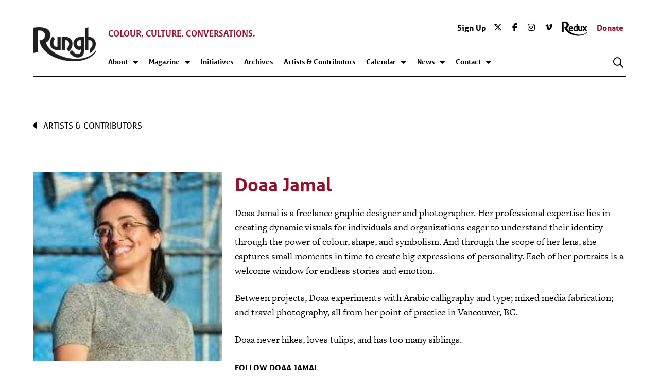

--- FILE ---
content_type: text/html
request_url: https://rungh.org/artists/doaa-jamal/
body_size: 21047
content:
<!DOCTYPE html>
<html class="no-js" lang="en-CA">
<head>
<meta charset="UTF-8">
<meta name="viewport" content="width=device-width, initial-scale=1.0">
<link rel="pingback" href="https://rungh.org/xmlrpc.php">
<meta name='robots' content='index, follow, max-image-preview:large, max-snippet:-1, max-video-preview:-1' />
<!-- This site is optimized with the Yoast SEO plugin v26.7 - https://yoast.com/wordpress/plugins/seo/ -->
<title>Doaa Jamal - Rungh</title>
<link rel="canonical" href="https://rungh.org/artists/doaa-jamal/" />
<meta property="og:locale" content="en_US" />
<meta property="og:type" content="article" />
<meta property="og:title" content="Doaa Jamal - Rungh" />
<meta property="og:description" content="Artists &amp; ContributorsDoaa JamalDoaa Jamal is a freelance graphic designer and photographer. Her professional expertise lies in creating dynamic visuals for individuals and organizations eager to understand their identity through the power of colour, shape, and symbolism. And through the scope of her lens, she captures small moments in time to create big expressions of personality. Each of her portraits ... Read More" />
<meta property="og:url" content="https://rungh.org/artists/doaa-jamal/" />
<meta property="og:site_name" content="Rungh" />
<meta property="article:modified_time" content="2022-08-01T05:32:12+00:00" />
<meta name="twitter:card" content="summary_large_image" />
<meta name="twitter:label1" content="Est. reading time" />
<meta name="twitter:data1" content="2 minutes" />
<script type="application/ld+json" class="yoast-schema-graph">{"@context":"https://schema.org","@graph":[{"@type":"WebPage","@id":"https://rungh.org/artists/doaa-jamal/","url":"https://rungh.org/artists/doaa-jamal/","name":"Doaa Jamal - Rungh","isPartOf":{"@id":"https://rungh.thedev.ca/#website"},"datePublished":"2019-03-19T02:04:58+00:00","dateModified":"2022-08-01T05:32:12+00:00","breadcrumb":{"@id":"https://rungh.org/artists/doaa-jamal/#breadcrumb"},"inLanguage":"en-CA","potentialAction":[{"@type":"ReadAction","target":["https://rungh.org/artists/doaa-jamal/"]}]},{"@type":"BreadcrumbList","@id":"https://rungh.org/artists/doaa-jamal/#breadcrumb","itemListElement":[{"@type":"ListItem","position":1,"name":"Home","item":"https://rungh.org/"},{"@type":"ListItem","position":2,"name":"Artists &#038; Contributors","item":"https://rungh.org/artists/"},{"@type":"ListItem","position":3,"name":"Doaa Jamal"}]},{"@type":"WebSite","@id":"https://rungh.thedev.ca/#website","url":"https://rungh.thedev.ca/","name":"Rungh","description":"Colour. Culture. Conversations.","potentialAction":[{"@type":"SearchAction","target":{"@type":"EntryPoint","urlTemplate":"https://rungh.thedev.ca/?s={search_term_string}"},"query-input":{"@type":"PropertyValueSpecification","valueRequired":true,"valueName":"search_term_string"}}],"inLanguage":"en-CA"}]}</script>
<!-- / Yoast SEO plugin. -->
<link rel='dns-prefetch' href='//d3n6by2snqaq74.cloudfront.net' />
<link rel="alternate" type="application/rss+xml" title="Rungh &raquo; Feed" href="https://rungh.org/feed/" />
<link rel="alternate" type="application/rss+xml" title="Rungh &raquo; Comments Feed" href="https://rungh.org/comments/feed/" />
<link rel="alternate" title="oEmbed (JSON)" type="application/json+oembed" href="https://rungh.org/wp-json/oembed/1.0/embed?url=https%3A%2F%2Frungh.org%2Fartists%2Fdoaa-jamal%2F" />
<link rel="alternate" title="oEmbed (XML)" type="text/xml+oembed" href="https://rungh.org/wp-json/oembed/1.0/embed?url=https%3A%2F%2Frungh.org%2Fartists%2Fdoaa-jamal%2F&#038;format=xml" />
<!-- This site uses the Google Analytics by MonsterInsights plugin v9.11.0 - Using Analytics tracking - https://www.monsterinsights.com/ -->
<script src="//www.googletagmanager.com/gtag/js?id=G-FV472P0896"  data-cfasync="false" data-wpfc-render="false" type="text/javascript" async></script>
<script data-cfasync="false" data-wpfc-render="false" type="text/javascript">
var mi_version = '9.11.0';
var mi_track_user = true;
var mi_no_track_reason = '';
var MonsterInsightsDefaultLocations = {"page_location":"https:\/\/rungh.org\/artists\/doaa-jamal\/"};
if ( typeof MonsterInsightsPrivacyGuardFilter === 'function' ) {
var MonsterInsightsLocations = (typeof MonsterInsightsExcludeQuery === 'object') ? MonsterInsightsPrivacyGuardFilter( MonsterInsightsExcludeQuery ) : MonsterInsightsPrivacyGuardFilter( MonsterInsightsDefaultLocations );
} else {
var MonsterInsightsLocations = (typeof MonsterInsightsExcludeQuery === 'object') ? MonsterInsightsExcludeQuery : MonsterInsightsDefaultLocations;
}
var disableStrs = [
'ga-disable-G-FV472P0896',
];
/* Function to detect opted out users */
function __gtagTrackerIsOptedOut() {
for (var index = 0; index < disableStrs.length; index++) {
if (document.cookie.indexOf(disableStrs[index] + '=true') > -1) {
return true;
}
}
return false;
}
/* Disable tracking if the opt-out cookie exists. */
if (__gtagTrackerIsOptedOut()) {
for (var index = 0; index < disableStrs.length; index++) {
window[disableStrs[index]] = true;
}
}
/* Opt-out function */
function __gtagTrackerOptout() {
for (var index = 0; index < disableStrs.length; index++) {
document.cookie = disableStrs[index] + '=true; expires=Thu, 31 Dec 2099 23:59:59 UTC; path=/';
window[disableStrs[index]] = true;
}
}
if ('undefined' === typeof gaOptout) {
function gaOptout() {
__gtagTrackerOptout();
}
}
window.dataLayer = window.dataLayer || [];
window.MonsterInsightsDualTracker = {
helpers: {},
trackers: {},
};
if (mi_track_user) {
function __gtagDataLayer() {
dataLayer.push(arguments);
}
function __gtagTracker(type, name, parameters) {
if (!parameters) {
parameters = {};
}
if (parameters.send_to) {
__gtagDataLayer.apply(null, arguments);
return;
}
if (type === 'event') {
parameters.send_to = monsterinsights_frontend.v4_id;
var hookName = name;
if (typeof parameters['event_category'] !== 'undefined') {
hookName = parameters['event_category'] + ':' + name;
}
if (typeof MonsterInsightsDualTracker.trackers[hookName] !== 'undefined') {
MonsterInsightsDualTracker.trackers[hookName](parameters);
} else {
__gtagDataLayer('event', name, parameters);
}
} else {
__gtagDataLayer.apply(null, arguments);
}
}
__gtagTracker('js', new Date());
__gtagTracker('set', {
'developer_id.dZGIzZG': true,
});
if ( MonsterInsightsLocations.page_location ) {
__gtagTracker('set', MonsterInsightsLocations);
}
__gtagTracker('config', 'G-FV472P0896', {"forceSSL":"true","link_attribution":"true"} );
window.gtag = __gtagTracker;										(function () {
/* https://developers.google.com/analytics/devguides/collection/analyticsjs/ */
/* ga and __gaTracker compatibility shim. */
var noopfn = function () {
return null;
};
var newtracker = function () {
return new Tracker();
};
var Tracker = function () {
return null;
};
var p = Tracker.prototype;
p.get = noopfn;
p.set = noopfn;
p.send = function () {
var args = Array.prototype.slice.call(arguments);
args.unshift('send');
__gaTracker.apply(null, args);
};
var __gaTracker = function () {
var len = arguments.length;
if (len === 0) {
return;
}
var f = arguments[len - 1];
if (typeof f !== 'object' || f === null || typeof f.hitCallback !== 'function') {
if ('send' === arguments[0]) {
var hitConverted, hitObject = false, action;
if ('event' === arguments[1]) {
if ('undefined' !== typeof arguments[3]) {
hitObject = {
'eventAction': arguments[3],
'eventCategory': arguments[2],
'eventLabel': arguments[4],
'value': arguments[5] ? arguments[5] : 1,
}
}
}
if ('pageview' === arguments[1]) {
if ('undefined' !== typeof arguments[2]) {
hitObject = {
'eventAction': 'page_view',
'page_path': arguments[2],
}
}
}
if (typeof arguments[2] === 'object') {
hitObject = arguments[2];
}
if (typeof arguments[5] === 'object') {
Object.assign(hitObject, arguments[5]);
}
if ('undefined' !== typeof arguments[1].hitType) {
hitObject = arguments[1];
if ('pageview' === hitObject.hitType) {
hitObject.eventAction = 'page_view';
}
}
if (hitObject) {
action = 'timing' === arguments[1].hitType ? 'timing_complete' : hitObject.eventAction;
hitConverted = mapArgs(hitObject);
__gtagTracker('event', action, hitConverted);
}
}
return;
}
function mapArgs(args) {
var arg, hit = {};
var gaMap = {
'eventCategory': 'event_category',
'eventAction': 'event_action',
'eventLabel': 'event_label',
'eventValue': 'event_value',
'nonInteraction': 'non_interaction',
'timingCategory': 'event_category',
'timingVar': 'name',
'timingValue': 'value',
'timingLabel': 'event_label',
'page': 'page_path',
'location': 'page_location',
'title': 'page_title',
'referrer' : 'page_referrer',
};
for (arg in args) {
if (!(!args.hasOwnProperty(arg) || !gaMap.hasOwnProperty(arg))) {
hit[gaMap[arg]] = args[arg];
} else {
hit[arg] = args[arg];
}
}
return hit;
}
try {
f.hitCallback();
} catch (ex) {
}
};
__gaTracker.create = newtracker;
__gaTracker.getByName = newtracker;
__gaTracker.getAll = function () {
return [];
};
__gaTracker.remove = noopfn;
__gaTracker.loaded = true;
window['__gaTracker'] = __gaTracker;
})();
} else {
console.log("");
(function () {
function __gtagTracker() {
return null;
}
window['__gtagTracker'] = __gtagTracker;
window['gtag'] = __gtagTracker;
})();
}
</script>
<!-- / Google Analytics by MonsterInsights -->
<style id='wp-img-auto-sizes-contain-inline-css' type='text/css'>
img:is([sizes=auto i],[sizes^="auto," i]){contain-intrinsic-size:3000px 1500px}
/*# sourceURL=wp-img-auto-sizes-contain-inline-css */
</style>
<!-- <link rel='stylesheet' id='wp-block-library-css' href='https://rungh.org/wp-includes/css/dist/block-library/style.min.css?ver=fa1b008c8e9a411ac4e574903bdffb12' type='text/css' media='all' /> -->
<link rel="stylesheet" type="text/css" href="//rungh.org/wp-content/cache/wpfc-minified/307aqxtz/7a6l.css" media="all"/>
<style id='global-styles-inline-css' type='text/css'>
:root{--wp--preset--aspect-ratio--square: 1;--wp--preset--aspect-ratio--4-3: 4/3;--wp--preset--aspect-ratio--3-4: 3/4;--wp--preset--aspect-ratio--3-2: 3/2;--wp--preset--aspect-ratio--2-3: 2/3;--wp--preset--aspect-ratio--16-9: 16/9;--wp--preset--aspect-ratio--9-16: 9/16;--wp--preset--color--black: #000000;--wp--preset--color--cyan-bluish-gray: #abb8c3;--wp--preset--color--white: #ffffff;--wp--preset--color--pale-pink: #f78da7;--wp--preset--color--vivid-red: #cf2e2e;--wp--preset--color--luminous-vivid-orange: #ff6900;--wp--preset--color--luminous-vivid-amber: #fcb900;--wp--preset--color--light-green-cyan: #7bdcb5;--wp--preset--color--vivid-green-cyan: #00d084;--wp--preset--color--pale-cyan-blue: #8ed1fc;--wp--preset--color--vivid-cyan-blue: #0693e3;--wp--preset--color--vivid-purple: #9b51e0;--wp--preset--gradient--vivid-cyan-blue-to-vivid-purple: linear-gradient(135deg,rgb(6,147,227) 0%,rgb(155,81,224) 100%);--wp--preset--gradient--light-green-cyan-to-vivid-green-cyan: linear-gradient(135deg,rgb(122,220,180) 0%,rgb(0,208,130) 100%);--wp--preset--gradient--luminous-vivid-amber-to-luminous-vivid-orange: linear-gradient(135deg,rgb(252,185,0) 0%,rgb(255,105,0) 100%);--wp--preset--gradient--luminous-vivid-orange-to-vivid-red: linear-gradient(135deg,rgb(255,105,0) 0%,rgb(207,46,46) 100%);--wp--preset--gradient--very-light-gray-to-cyan-bluish-gray: linear-gradient(135deg,rgb(238,238,238) 0%,rgb(169,184,195) 100%);--wp--preset--gradient--cool-to-warm-spectrum: linear-gradient(135deg,rgb(74,234,220) 0%,rgb(151,120,209) 20%,rgb(207,42,186) 40%,rgb(238,44,130) 60%,rgb(251,105,98) 80%,rgb(254,248,76) 100%);--wp--preset--gradient--blush-light-purple: linear-gradient(135deg,rgb(255,206,236) 0%,rgb(152,150,240) 100%);--wp--preset--gradient--blush-bordeaux: linear-gradient(135deg,rgb(254,205,165) 0%,rgb(254,45,45) 50%,rgb(107,0,62) 100%);--wp--preset--gradient--luminous-dusk: linear-gradient(135deg,rgb(255,203,112) 0%,rgb(199,81,192) 50%,rgb(65,88,208) 100%);--wp--preset--gradient--pale-ocean: linear-gradient(135deg,rgb(255,245,203) 0%,rgb(182,227,212) 50%,rgb(51,167,181) 100%);--wp--preset--gradient--electric-grass: linear-gradient(135deg,rgb(202,248,128) 0%,rgb(113,206,126) 100%);--wp--preset--gradient--midnight: linear-gradient(135deg,rgb(2,3,129) 0%,rgb(40,116,252) 100%);--wp--preset--font-size--small: 13px;--wp--preset--font-size--medium: 20px;--wp--preset--font-size--large: 36px;--wp--preset--font-size--x-large: 42px;--wp--preset--spacing--20: 0.44rem;--wp--preset--spacing--30: 0.67rem;--wp--preset--spacing--40: 1rem;--wp--preset--spacing--50: 1.5rem;--wp--preset--spacing--60: 2.25rem;--wp--preset--spacing--70: 3.38rem;--wp--preset--spacing--80: 5.06rem;--wp--preset--shadow--natural: 6px 6px 9px rgba(0, 0, 0, 0.2);--wp--preset--shadow--deep: 12px 12px 50px rgba(0, 0, 0, 0.4);--wp--preset--shadow--sharp: 6px 6px 0px rgba(0, 0, 0, 0.2);--wp--preset--shadow--outlined: 6px 6px 0px -3px rgb(255, 255, 255), 6px 6px rgb(0, 0, 0);--wp--preset--shadow--crisp: 6px 6px 0px rgb(0, 0, 0);}:where(.is-layout-flex){gap: 0.5em;}:where(.is-layout-grid){gap: 0.5em;}body .is-layout-flex{display: flex;}.is-layout-flex{flex-wrap: wrap;align-items: center;}.is-layout-flex > :is(*, div){margin: 0;}body .is-layout-grid{display: grid;}.is-layout-grid > :is(*, div){margin: 0;}:where(.wp-block-columns.is-layout-flex){gap: 2em;}:where(.wp-block-columns.is-layout-grid){gap: 2em;}:where(.wp-block-post-template.is-layout-flex){gap: 1.25em;}:where(.wp-block-post-template.is-layout-grid){gap: 1.25em;}.has-black-color{color: var(--wp--preset--color--black) !important;}.has-cyan-bluish-gray-color{color: var(--wp--preset--color--cyan-bluish-gray) !important;}.has-white-color{color: var(--wp--preset--color--white) !important;}.has-pale-pink-color{color: var(--wp--preset--color--pale-pink) !important;}.has-vivid-red-color{color: var(--wp--preset--color--vivid-red) !important;}.has-luminous-vivid-orange-color{color: var(--wp--preset--color--luminous-vivid-orange) !important;}.has-luminous-vivid-amber-color{color: var(--wp--preset--color--luminous-vivid-amber) !important;}.has-light-green-cyan-color{color: var(--wp--preset--color--light-green-cyan) !important;}.has-vivid-green-cyan-color{color: var(--wp--preset--color--vivid-green-cyan) !important;}.has-pale-cyan-blue-color{color: var(--wp--preset--color--pale-cyan-blue) !important;}.has-vivid-cyan-blue-color{color: var(--wp--preset--color--vivid-cyan-blue) !important;}.has-vivid-purple-color{color: var(--wp--preset--color--vivid-purple) !important;}.has-black-background-color{background-color: var(--wp--preset--color--black) !important;}.has-cyan-bluish-gray-background-color{background-color: var(--wp--preset--color--cyan-bluish-gray) !important;}.has-white-background-color{background-color: var(--wp--preset--color--white) !important;}.has-pale-pink-background-color{background-color: var(--wp--preset--color--pale-pink) !important;}.has-vivid-red-background-color{background-color: var(--wp--preset--color--vivid-red) !important;}.has-luminous-vivid-orange-background-color{background-color: var(--wp--preset--color--luminous-vivid-orange) !important;}.has-luminous-vivid-amber-background-color{background-color: var(--wp--preset--color--luminous-vivid-amber) !important;}.has-light-green-cyan-background-color{background-color: var(--wp--preset--color--light-green-cyan) !important;}.has-vivid-green-cyan-background-color{background-color: var(--wp--preset--color--vivid-green-cyan) !important;}.has-pale-cyan-blue-background-color{background-color: var(--wp--preset--color--pale-cyan-blue) !important;}.has-vivid-cyan-blue-background-color{background-color: var(--wp--preset--color--vivid-cyan-blue) !important;}.has-vivid-purple-background-color{background-color: var(--wp--preset--color--vivid-purple) !important;}.has-black-border-color{border-color: var(--wp--preset--color--black) !important;}.has-cyan-bluish-gray-border-color{border-color: var(--wp--preset--color--cyan-bluish-gray) !important;}.has-white-border-color{border-color: var(--wp--preset--color--white) !important;}.has-pale-pink-border-color{border-color: var(--wp--preset--color--pale-pink) !important;}.has-vivid-red-border-color{border-color: var(--wp--preset--color--vivid-red) !important;}.has-luminous-vivid-orange-border-color{border-color: var(--wp--preset--color--luminous-vivid-orange) !important;}.has-luminous-vivid-amber-border-color{border-color: var(--wp--preset--color--luminous-vivid-amber) !important;}.has-light-green-cyan-border-color{border-color: var(--wp--preset--color--light-green-cyan) !important;}.has-vivid-green-cyan-border-color{border-color: var(--wp--preset--color--vivid-green-cyan) !important;}.has-pale-cyan-blue-border-color{border-color: var(--wp--preset--color--pale-cyan-blue) !important;}.has-vivid-cyan-blue-border-color{border-color: var(--wp--preset--color--vivid-cyan-blue) !important;}.has-vivid-purple-border-color{border-color: var(--wp--preset--color--vivid-purple) !important;}.has-vivid-cyan-blue-to-vivid-purple-gradient-background{background: var(--wp--preset--gradient--vivid-cyan-blue-to-vivid-purple) !important;}.has-light-green-cyan-to-vivid-green-cyan-gradient-background{background: var(--wp--preset--gradient--light-green-cyan-to-vivid-green-cyan) !important;}.has-luminous-vivid-amber-to-luminous-vivid-orange-gradient-background{background: var(--wp--preset--gradient--luminous-vivid-amber-to-luminous-vivid-orange) !important;}.has-luminous-vivid-orange-to-vivid-red-gradient-background{background: var(--wp--preset--gradient--luminous-vivid-orange-to-vivid-red) !important;}.has-very-light-gray-to-cyan-bluish-gray-gradient-background{background: var(--wp--preset--gradient--very-light-gray-to-cyan-bluish-gray) !important;}.has-cool-to-warm-spectrum-gradient-background{background: var(--wp--preset--gradient--cool-to-warm-spectrum) !important;}.has-blush-light-purple-gradient-background{background: var(--wp--preset--gradient--blush-light-purple) !important;}.has-blush-bordeaux-gradient-background{background: var(--wp--preset--gradient--blush-bordeaux) !important;}.has-luminous-dusk-gradient-background{background: var(--wp--preset--gradient--luminous-dusk) !important;}.has-pale-ocean-gradient-background{background: var(--wp--preset--gradient--pale-ocean) !important;}.has-electric-grass-gradient-background{background: var(--wp--preset--gradient--electric-grass) !important;}.has-midnight-gradient-background{background: var(--wp--preset--gradient--midnight) !important;}.has-small-font-size{font-size: var(--wp--preset--font-size--small) !important;}.has-medium-font-size{font-size: var(--wp--preset--font-size--medium) !important;}.has-large-font-size{font-size: var(--wp--preset--font-size--large) !important;}.has-x-large-font-size{font-size: var(--wp--preset--font-size--x-large) !important;}
/*# sourceURL=global-styles-inline-css */
</style>
<style id='classic-theme-styles-inline-css' type='text/css'>
/*! This file is auto-generated */
.wp-block-button__link{color:#fff;background-color:#32373c;border-radius:9999px;box-shadow:none;text-decoration:none;padding:calc(.667em + 2px) calc(1.333em + 2px);font-size:1.125em}.wp-block-file__button{background:#32373c;color:#fff;text-decoration:none}
/*# sourceURL=/wp-includes/css/classic-themes.min.css */
</style>
<!-- <link rel='stylesheet' id='searchandfilter-css' href='https://rungh.org/wp-content/plugins/search-filter/style.css?ver=1' type='text/css' media='all' /> -->
<link rel="stylesheet" type="text/css" href="//rungh.org/wp-content/cache/wpfc-minified/l249u7t8/7a6l.css" media="all"/>
<link rel='stylesheet' id='rungh-keela-stylesheet-css' href='https://d3n6by2snqaq74.cloudfront.net/forms/keela-forms.min.css?ver=fa1b008c8e9a411ac4e574903bdffb12' type='text/css' media='all' />
<!-- <link rel='stylesheet' id='x-stack-css' href='https://rungh.org/wp-content/themes/pro/framework/dist/css/site/stacks/integrity-light.css?ver=6.5.2' type='text/css' media='all' /> -->
<!-- <link rel='stylesheet' id='x-child-css' href='https://rungh.org/wp-content/themes/pro-rungh/style.css?ver=6.5.2' type='text/css' media='all' /> -->
<link rel="stylesheet" type="text/css" href="//rungh.org/wp-content/cache/wpfc-minified/7vmvjv0u/7a6l.css" media="all"/>
<style id='cs-inline-css' type='text/css'>
@media (min-width:1200px){.x-hide-xl{display:none !important;}}@media (min-width:979px) and (max-width:1199px){.x-hide-lg{display:none !important;}}@media (min-width:767px) and (max-width:978px){.x-hide-md{display:none !important;}}@media (min-width:480px) and (max-width:766px){.x-hide-sm{display:none !important;}}@media (max-width:479px){.x-hide-xs{display:none !important;}} a,h1 a:hover,h2 a:hover,h3 a:hover,h4 a:hover,h5 a:hover,h6 a:hover,.x-breadcrumb-wrap a:hover,.widget ul li a:hover,.widget ol li a:hover,.widget.widget_text ul li a,.widget.widget_text ol li a,.widget_nav_menu .current-menu-item > a,.x-accordion-heading .x-accordion-toggle:hover,.x-comment-author a:hover,.x-comment-time:hover,.x-recent-posts a:hover .h-recent-posts{color:rgb(147,15,42);}a:hover,.widget.widget_text ul li a:hover,.widget.widget_text ol li a:hover,.x-twitter-widget ul li a:hover{color:rgb(147,148,154);}.rev_slider_wrapper,a.x-img-thumbnail:hover,.x-slider-container.below,.page-template-template-blank-3-php .x-slider-container.above,.page-template-template-blank-6-php .x-slider-container.above{border-color:rgb(147,15,42);}.entry-thumb:before,.x-pagination span.current,.woocommerce-pagination span[aria-current],.flex-direction-nav a,.flex-control-nav a:hover,.flex-control-nav a.flex-active,.mejs-time-current,.x-dropcap,.x-skill-bar .bar,.x-pricing-column.featured h2,.h-comments-title small,.x-entry-share .x-share:hover,.x-highlight,.x-recent-posts .x-recent-posts-img:after{background-color:rgb(147,15,42);}.x-nav-tabs > .active > a,.x-nav-tabs > .active > a:hover{box-shadow:inset 0 3px 0 0 rgb(147,15,42);}.x-main{width:calc(72% - 2.463055%);}.x-sidebar{width:calc(100% - 2.463055% - 72%);}.x-comment-author,.x-comment-time,.comment-form-author label,.comment-form-email label,.comment-form-url label,.comment-form-rating label,.comment-form-comment label,.widget_calendar #wp-calendar caption,.widget.widget_rss li .rsswidget{font-family:"alverata",serif;font-weight:700;}.p-landmark-sub,.p-meta,input,button,select,textarea{font-family:"aller",sans-serif;}.widget ul li a,.widget ol li a,.x-comment-time{color:rgb(0,0,0);}.widget_text ol li a,.widget_text ul li a{color:rgb(147,15,42);}.widget_text ol li a:hover,.widget_text ul li a:hover{color:rgb(147,148,154);}.comment-form-author label,.comment-form-email label,.comment-form-url label,.comment-form-rating label,.comment-form-comment label,.widget_calendar #wp-calendar th,.p-landmark-sub strong,.widget_tag_cloud .tagcloud a:hover,.widget_tag_cloud .tagcloud a:active,.entry-footer a:hover,.entry-footer a:active,.x-breadcrumbs .current,.x-comment-author,.x-comment-author a{color:rgb(0,0,0);}.widget_calendar #wp-calendar th{border-color:rgb(0,0,0);}.h-feature-headline span i{background-color:rgb(0,0,0);}@media (max-width:978.98px){}html{font-size:15px;}@media (min-width:479px){html{font-size:15px;}}@media (min-width:766px){html{font-size:16px;}}@media (min-width:978px){html{font-size:16px;}}@media (min-width:1199px){html{font-size:16px;}}body{font-style:normal;font-weight:400;color:rgb(0,0,0);background-color:rgb(255,255,255);}.w-b{font-weight:400 !important;}h1,h2,h3,h4,h5,h6,.h1,.h2,.h3,.h4,.h5,.h6{font-family:"alverata",serif;font-style:normal;font-weight:700;}h1,.h1{letter-spacing:-0.035em;}h2,.h2{letter-spacing:-0.035em;}h3,.h3{letter-spacing:-0.035em;}h4,.h4{letter-spacing:-0.035em;}h5,.h5{letter-spacing:-0.035em;}h6,.h6{letter-spacing:-0.035em;}.w-h{font-weight:700 !important;}.x-container.width{width:90%;}.x-container.max{max-width:1366px;}.x-bar-content.x-container.width{flex-basis:90%;}.x-main.full{float:none;clear:both;display:block;width:auto;}@media (max-width:978.98px){.x-main.full,.x-main.left,.x-main.right,.x-sidebar.left,.x-sidebar.right{float:none;display:block;width:auto !important;}}.entry-header,.entry-content{font-size:1rem;}body,input,button,select,textarea{font-family:"aller",sans-serif;}h1,h2,h3,h4,h5,h6,.h1,.h2,.h3,.h4,.h5,.h6,h1 a,h2 a,h3 a,h4 a,h5 a,h6 a,.h1 a,.h2 a,.h3 a,.h4 a,.h5 a,.h6 a,blockquote{color:rgb(0,0,0);}.cfc-h-tx{color:rgb(0,0,0) !important;}.cfc-h-bd{border-color:rgb(0,0,0) !important;}.cfc-h-bg{background-color:rgb(0,0,0) !important;}.cfc-b-tx{color:rgb(0,0,0) !important;}.cfc-b-bd{border-color:rgb(0,0,0) !important;}.cfc-b-bg{background-color:rgb(0,0,0) !important;}.x-btn,.button,[type="submit"]{color:rgb(0,0,0);border-color:transparent;background-color:transparent;text-shadow:0 0.075em 0.075em rgba(0,0,0,0.5);}.x-btn:hover,.button:hover,[type="submit"]:hover{color:rgb(147,148,154);border-color:transparent;background-color:transparent;text-shadow:0 0.075em 0.075em rgba(0,0,0,0.5);}.x-btn.x-btn-real,.x-btn.x-btn-real:hover{margin-bottom:0.25em;text-shadow:0 0.075em 0.075em rgba(0,0,0,0.65);}.x-btn.x-btn-real{box-shadow:0 0.25em 0 0 #a71000,0 4px 9px rgba(0,0,0,0.75);}.x-btn.x-btn-real:hover{box-shadow:0 0.25em 0 0 #a71000,0 4px 9px rgba(0,0,0,0.75);}.x-btn.x-btn-flat,.x-btn.x-btn-flat:hover{margin-bottom:0;text-shadow:0 0.075em 0.075em rgba(0,0,0,0.65);box-shadow:none;}.x-btn.x-btn-transparent,.x-btn.x-btn-transparent:hover{margin-bottom:0;border-width:3px;text-shadow:none;text-transform:uppercase;background-color:transparent;box-shadow:none;}body .gform_wrapper .gfield_required{color:rgb(147,15,42);}body .gform_wrapper h2.gsection_title,body .gform_wrapper h3.gform_title,body .gform_wrapper .top_label .gfield_label,body .gform_wrapper .left_label .gfield_label,body .gform_wrapper .right_label .gfield_label{font-weight:700;}body .gform_wrapper h2.gsection_title{letter-spacing:-0.035em!important;}body .gform_wrapper h3.gform_title{letter-spacing:-0.035em!important;}body .gform_wrapper .top_label .gfield_label,body .gform_wrapper .left_label .gfield_label,body .gform_wrapper .right_label .gfield_label{color:rgb(0,0,0);}body .gform_wrapper .validation_message{font-weight:400;}.bg .mejs-container,.x-video .mejs-container{position:unset !important;} @font-face{font-family:'FontAwesomePro';font-style:normal;font-weight:900;font-display:block;src:url('https://rungh.org/wp-content/themes/pro/cornerstone/assets/fonts/fa-solid-900.woff2?ver=6.5.2') format('woff2'),url('https://rungh.org/wp-content/themes/pro/cornerstone/assets/fonts/fa-solid-900.ttf?ver=6.5.2') format('truetype');}[data-x-fa-pro-icon]{font-family:"FontAwesomePro" !important;}[data-x-fa-pro-icon]:before{content:attr(data-x-fa-pro-icon);}[data-x-icon],[data-x-icon-o],[data-x-icon-l],[data-x-icon-s],[data-x-icon-b],[data-x-icon-sr],[data-x-icon-ss],[data-x-icon-sl],[data-x-fa-pro-icon],[class*="cs-fa-"]{display:inline-flex;font-style:normal;font-weight:400;text-decoration:inherit;text-rendering:auto;-webkit-font-smoothing:antialiased;-moz-osx-font-smoothing:grayscale;}[data-x-icon].left,[data-x-icon-o].left,[data-x-icon-l].left,[data-x-icon-s].left,[data-x-icon-b].left,[data-x-icon-sr].left,[data-x-icon-ss].left,[data-x-icon-sl].left,[data-x-fa-pro-icon].left,[class*="cs-fa-"].left{margin-right:0.5em;}[data-x-icon].right,[data-x-icon-o].right,[data-x-icon-l].right,[data-x-icon-s].right,[data-x-icon-b].right,[data-x-icon-sr].right,[data-x-icon-ss].right,[data-x-icon-sl].right,[data-x-fa-pro-icon].right,[class*="cs-fa-"].right{margin-left:0.5em;}[data-x-icon]:before,[data-x-icon-o]:before,[data-x-icon-l]:before,[data-x-icon-s]:before,[data-x-icon-b]:before,[data-x-icon-sr]:before,[data-x-icon-ss]:before,[data-x-icon-sl]:before,[data-x-fa-pro-icon]:before,[class*="cs-fa-"]:before{line-height:1;}@font-face{font-family:'FontAwesome';font-style:normal;font-weight:900;font-display:block;src:url('https://rungh.org/wp-content/themes/pro/cornerstone/assets/fonts/fa-solid-900.woff2?ver=6.5.2') format('woff2'),url('https://rungh.org/wp-content/themes/pro/cornerstone/assets/fonts/fa-solid-900.ttf?ver=6.5.2') format('truetype');}[data-x-icon],[data-x-icon-s],[data-x-icon][class*="cs-fa-"]{font-family:"FontAwesome" !important;font-weight:900;}[data-x-icon]:before,[data-x-icon][class*="cs-fa-"]:before{content:attr(data-x-icon);}[data-x-icon-s]:before{content:attr(data-x-icon-s);}@font-face{font-family:'FontAwesomeRegular';font-style:normal;font-weight:400;font-display:block;src:url('https://rungh.org/wp-content/themes/pro/cornerstone/assets/fonts/fa-regular-400.woff2?ver=6.5.2') format('woff2'),url('https://rungh.org/wp-content/themes/pro/cornerstone/assets/fonts/fa-regular-400.ttf?ver=6.5.2') format('truetype');}@font-face{font-family:'FontAwesomePro';font-style:normal;font-weight:400;font-display:block;src:url('https://rungh.org/wp-content/themes/pro/cornerstone/assets/fonts/fa-regular-400.woff2?ver=6.5.2') format('woff2'),url('https://rungh.org/wp-content/themes/pro/cornerstone/assets/fonts/fa-regular-400.ttf?ver=6.5.2') format('truetype');}[data-x-icon-o]{font-family:"FontAwesomeRegular" !important;}[data-x-icon-o]:before{content:attr(data-x-icon-o);}@font-face{font-family:'FontAwesomeLight';font-style:normal;font-weight:300;font-display:block;src:url('https://rungh.org/wp-content/themes/pro/cornerstone/assets/fonts/fa-light-300.woff2?ver=6.5.2') format('woff2'),url('https://rungh.org/wp-content/themes/pro/cornerstone/assets/fonts/fa-light-300.ttf?ver=6.5.2') format('truetype');}@font-face{font-family:'FontAwesomePro';font-style:normal;font-weight:300;font-display:block;src:url('https://rungh.org/wp-content/themes/pro/cornerstone/assets/fonts/fa-light-300.woff2?ver=6.5.2') format('woff2'),url('https://rungh.org/wp-content/themes/pro/cornerstone/assets/fonts/fa-light-300.ttf?ver=6.5.2') format('truetype');}[data-x-icon-l]{font-family:"FontAwesomeLight" !important;font-weight:300;}[data-x-icon-l]:before{content:attr(data-x-icon-l);}@font-face{font-family:'FontAwesomeBrands';font-style:normal;font-weight:normal;font-display:block;src:url('https://rungh.org/wp-content/themes/pro/cornerstone/assets/fonts/fa-brands-400.woff2?ver=6.5.2') format('woff2'),url('https://rungh.org/wp-content/themes/pro/cornerstone/assets/fonts/fa-brands-400.ttf?ver=6.5.2') format('truetype');}[data-x-icon-b]{font-family:"FontAwesomeBrands" !important;}[data-x-icon-b]:before{content:attr(data-x-icon-b);}.widget.widget_rss li .rsswidget:before{content:"\f35d";padding-right:0.4em;font-family:"FontAwesome";} .mdn2-0.x-bar{height:auto;padding-top:3.125vw;padding-right:0em;padding-bottom:0em;padding-left:0em;border-top-width:0;border-right-width:0;border-bottom-width:0;border-left-width:0;font-size:16px;background-color:#ffffff;z-index:9999;}.mdn2-0 .x-bar-content{display:flex;flex-direction:column-reverse;justify-content:flex-start;align-items:stretch;flex-grow:0;flex-shrink:1;flex-basis:90%;height:auto;max-width:1366px;}.mdn2-0.x-bar-outer-spacers:after,.mdn2-0.x-bar-outer-spacers:before{flex-basis:0em;width:0em!important;height:0em;}.mdn2-0.x-bar-space{font-size:16px;height:auto;}.mdn2-1.x-bar-container{display:flex;justify-content:center;flex-grow:0;flex-shrink:1;flex-basis:auto;border-top-style:none;border-right-style:none;border-bottom-style:solid;border-left-style:none;border-top-color:transparent;border-right-color:transparent;border-bottom-color:rgb(0,0,0);border-left-color:transparent;font-size:1em;z-index:auto;}.mdn2-2.x-bar-container{flex-direction:row;align-items:flex-end;border-bottom-width:1px;padding-top:0.5em;}.mdn2-3.x-bar-container{flex-direction:column;align-items:stretch;width:100%;}.mdn2-4.x-anchor {width:2.75em;height:2.75em;margin-top:0em;margin-right:auto;}.mdn2-4.x-anchor .x-toggle-burger {width:14em;margin-top:3.75em;margin-bottom:3.75em;font-size:0.12em;}.mdn2-4.x-anchor .x-toggle-burger-bun-t {transform:translate3d(0,calc(3.75em * -1),0);}.mdn2-4.x-anchor .x-toggle-burger-bun-b {transform:translate3d(0,3.75em,0);}.mdn2-5.x-anchor {margin-bottom:0em;}.mdn2-6.x-anchor {margin-left:0em;}.mdn2-7.x-anchor {border-top-width:0;border-right-width:0;border-bottom-width:0;border-left-width:0;font-size:1em;}.mdn2-7.x-anchor .x-anchor-content {display:flex;align-items:center;}.mdn2-8.x-anchor .x-anchor-content {flex-direction:row;}.mdn2-9.x-anchor .x-anchor-content {justify-content:center;}.mdn2-c.x-anchor .x-graphic {margin-top:5px;margin-right:5px;margin-bottom:5px;margin-left:5px;}.mdn2-c.x-anchor .x-graphic-icon {font-size:1.25em;color:rgba(0,0,0,1);}.mdn2-c.x-anchor:hover .x-graphic-icon,.mdn2-c.x-anchor[class*="active"] .x-graphic-icon,[data-x-effect-provider*="colors"]:hover .mdn2-c.x-anchor .x-graphic-icon {color:rgba(0,0,0,0.5);}.mdn2-c.x-anchor .x-toggle {color:rgb(0,0,0);}.mdn2-c.x-anchor:hover .x-toggle,.mdn2-c.x-anchor[class*="active"] .x-toggle,[data-x-effect-provider*="colors"]:hover .mdn2-c.x-anchor .x-toggle {color:rgb(147,148,154);}.mdn2-c.x-anchor .x-toggle-burger {margin-right:0;margin-left:0;}.mdn2-d.x-anchor .x-graphic-icon {width:auto;border-top-width:0;border-right-width:0;border-bottom-width:0;border-left-width:0;}.mdn2-e.x-anchor .x-anchor-sub-indicator {margin-top:5px;margin-right:5px;margin-bottom:5px;margin-left:5px;font-size:1em;}.mdn2-f.x-anchor .x-anchor-content {padding-top:0.75em;padding-right:0.75em;padding-bottom:0.75em;}.mdn2-f.x-anchor .x-anchor-text {margin-top:5px;margin-right:auto;margin-bottom:5px;}.mdn2-g.x-anchor .x-anchor-content {padding-left:0em;}.mdn2-g.x-anchor .x-anchor-text {margin-left:0px;}.mdn2-g.x-anchor .x-anchor-text-primary {line-height:1;}.mdn2-g.x-anchor:hover .x-anchor-sub-indicator,.mdn2-g.x-anchor[class*="active"] .x-anchor-sub-indicator,[data-x-effect-provider*="colors"]:hover .mdn2-g.x-anchor .x-anchor-sub-indicator {color:rgb(147,148,154);}.mdn2-h.x-anchor .x-anchor-text-primary {font-family:"aller",sans-serif;font-style:normal;}.mdn2-i.x-anchor .x-anchor-text-primary {font-size:1em;}.mdn2-j.x-anchor .x-anchor-text-primary {font-weight:700;}.mdn2-j.x-anchor:hover .x-anchor-text-primary,.mdn2-j.x-anchor[class*="active"] .x-anchor-text-primary,[data-x-effect-provider*="colors"]:hover .mdn2-j.x-anchor .x-anchor-text-primary {color:rgb(147,148,154);}.mdn2-k.x-anchor .x-anchor-text-primary {color:rgb(0,0,0);}.mdn2-l.x-anchor .x-anchor-sub-indicator {color:rgb(0,0,0);}.mdn2-m.x-anchor {background-color:transparent;}.mdn2-n.x-anchor .x-anchor-content {flex-direction:row-reverse;justify-content:flex-end;}.mdn2-n.x-anchor .x-anchor-text-primary {line-height:1.2;}.mdn2-o.x-anchor .x-anchor-text {margin-top:0em;margin-right:0.3125em;margin-bottom:0em;}.mdn2-p.x-anchor .x-anchor-text {margin-left:0em;}.mdn2-u.x-anchor .x-graphic {margin-top:0px;margin-right:10px;margin-bottom:0px;margin-left:10px;}.mdn2-u.x-anchor .x-graphic-icon {font-size:1em;color:rgb(0,0,0);}.mdn2-u.x-anchor:hover .x-graphic-icon,.mdn2-u.x-anchor[class*="active"] .x-graphic-icon,[data-x-effect-provider*="colors"]:hover .mdn2-u.x-anchor .x-graphic-icon {color:rgb(147,148,154);}.mdn2-v.x-anchor .x-graphic-icon {background-color:transparent;}.mdn2-w.x-anchor .x-anchor-text {margin-left:0.625em;}.mdn2-x.x-anchor .x-anchor-text-primary {color:rgb(147,15,42);}.mdn2-z.x-anchor {margin-top:0.75em;margin-right:0em;margin-left:0;}.mdn2-10.x-anchor {margin-bottom:0.5em;}.mdn2-11.x-anchor .x-toggle-burger {width:12em;margin-top:3.25em;margin-bottom:3.25em;font-size:0.1em;}.mdn2-11.x-anchor .x-toggle-burger-bun-t {transform:translate3d(0,calc(3.25em * -1),0);}.mdn2-11.x-anchor .x-toggle-burger-bun-b {transform:translate3d(0,3.25em,0);}.mdn2-12.x-anchor {margin-right:1em;margin-left:0.5em;}.mdn2-12.x-anchor .x-anchor-text {margin-left:0.3125em;}.mdn2-13.x-anchor {margin-right:0;}.mdn2-14.x-anchor .x-anchor-content {padding-top:0.5em;padding-right:1em;padding-bottom:0.5em;}.mdn2-14.x-anchor .x-anchor-text {margin-top:0px;margin-right:5px;margin-bottom:0px;}.mdn2-15.x-anchor .x-anchor-text-primary {font-size:0.875em;}.mdn2-15.x-anchor .x-anchor-sub-indicator {color:rgba(0,0,0,1);}.mdn2-16.x-anchor .x-anchor-content {justify-content:flex-start;padding-left:0.75em;}.mdn2-16.x-anchor .x-anchor-text {margin-left:5px;}.mdn2-16.x-anchor .x-anchor-text-primary {font-weight:400;line-height:1.4;text-align:left;}.mdn2-16.x-anchor:hover .x-anchor-sub-indicator,.mdn2-16.x-anchor[class*="active"] .x-anchor-sub-indicator,[data-x-effect-provider*="colors"]:hover .mdn2-16.x-anchor .x-anchor-sub-indicator {color:rgba(0,0,0,0.5);}.mdn2-17{font-size:16px;transition-duration:500ms;}.mdn2-17 .x-off-canvas-bg{background-color:rgba(0,0,0,0.75);transition-duration:500ms;transition-timing-function:cubic-bezier(0.400,0.000,0.200,1.000);}.mdn2-17 .x-off-canvas-close{width:calc(1em * 2);height:calc(1em * 2);font-size:1em;color:rgba(0,0,0,0.5);transition-duration:0.3s,500ms,500ms;transition-timing-function:ease-in-out,cubic-bezier(0.400,0.000,0.200,1.000),cubic-bezier(0.400,0.000,0.200,1.000);}.mdn2-17 .x-off-canvas-close:focus,.mdn2-17 .x-off-canvas-close:hover{color:rgba(0,0,0,1);}.mdn2-17 .x-off-canvas-content{display:flex;flex-direction:column;justify-content:flex-start;align-items:stretch;width:100%;max-width:24em;padding-top:calc(1em * 2);padding-right:calc(1em * 2);padding-bottom:calc(1em * 2);padding-left:calc(1em * 2);border-top-width:0;border-right-width:0;border-bottom-width:0;border-left-width:0;background-color:rgba(255,255,255,1);box-shadow:0em 0em 2em 0em rgba(0,0,0,0.25);transition-duration:500ms;transition-timing-function:cubic-bezier(0.400,0.000,0.200,1.000);}.mdn2-18.x-image{font-size:1em;border-top-width:0;border-right-width:0;border-bottom-width:0;border-left-width:0;background-color:transparent;}.mdn2-19.x-image{max-width:100px;}.mdn2-1b.x-image{max-width:50px;}.mdn2-1d.x-image{max-width:140px;margin-right:auto;margin-left:0;}.mdn2-1e.x-image{margin-bottom:0em;}.mdn2-1f.x-text{border-top-width:0;border-right-width:0;border-bottom-width:0;border-left-width:0;font-size:1em;}.mdn2-1f.x-text .x-text-content-text-primary{font-family:"alverata",serif;font-size:1em;font-style:normal;font-weight:600;line-height:1.2;letter-spacing:0em;text-transform:uppercase;color:rgb(147,15,42);}.mdn2-1h.x-text{margin-top:0em;margin-right:auto;margin-bottom:0em;margin-left:auto;}.mdn2-1i,.mdn2-1i .x-anchor{transition-duration:300ms;transition-timing-function:cubic-bezier(0.400,0.000,0.200,1.000);}.mdn2-1j{font-size:1em;}.mdn2-1k{margin-top:0.25em;margin-right:0em;margin-bottom:0.25em;margin-left:0em;display:flex;flex-direction:row;justify-content:center;align-items:stretch;align-self:stretch;flex-grow:1;flex-shrink:0;flex-basis:auto;}.mdn2-1k > li,.mdn2-1k > li > a{flex-grow:0;flex-shrink:1;flex-basis:auto;}.mdn2-1l.x-row{z-index:auto;width:100%;margin-right:auto;margin-left:auto;font-size:1em;}.mdn2-1l > .x-row-inner{flex-direction:row;align-items:stretch;align-content:stretch;}.mdn2-1m.x-row{margin-top:1em;margin-bottom:0em;}.mdn2-1n.x-row{border-bottom-width:0px;border-top-style:solid;border-right-style:solid;border-bottom-style:solid;border-left-style:solid;border-top-color:transparent;border-right-color:transparent;border-bottom-color:rgb(0,0,0);border-left-color:transparent;padding-top:1px;padding-right:1px;padding-bottom:1px;padding-left:1px;}.mdn2-1n > .x-row-inner{justify-content:center;margin-top:calc(((0px / 2) + 1px) * -1);margin-right:calc(((0px / 2) + 1px) * -1);margin-bottom:calc(((0px / 2) + 1px) * -1);margin-left:calc(((0px / 2) + 1px) * -1);}.mdn2-1n.x-row:hover,.mdn2-1n.x-row[class*="active"],[data-x-effect-provider*="colors"]:hover .mdn2-1n.x-row{border-top-color:undefined;border-right-color:undefined;border-bottom-color:rgb(0,0,0);border-left-color:undefined;}.mdn2-1p.x-row{border-top-width:0;border-right-width:0;border-bottom-width:0;border-left-width:0;padding-top:0.25vw;padding-right:0vw;padding-bottom:0.25vw;padding-left:0vw;}.mdn2-1p > .x-row-inner{justify-content:flex-start;margin-top:calc((0px / 2) * -1);margin-right:calc((0px / 2) * -1);margin-bottom:calc((0px / 2) * -1);margin-left:calc((0px / 2) * -1);}.mdn2-1q{--gap:0px;}.mdn2-1r > .x-row-inner > *:nth-child(1n - 0) {flex-basis:calc(100% - clamp(0px,var(--gap),9999px));}.mdn2-1s > .x-row-inner > *:nth-child(1n - 0) {flex-basis:calc(100% - clamp(0px,var(--gap),9999px));}.mdn2-1t > .x-row-inner > *:nth-child(1n - 0) {flex-basis:calc(100% - clamp(0px,var(--gap),9999px));}.mdn2-1u.x-col{display:flex;flex-direction:row;flex-wrap:wrap;z-index:1;font-size:1em;}.mdn2-1v.x-col{justify-content:space-between;border-top-width:1px;border-right-width:0px;border-bottom-width:0px;border-left-width:0px;border-top-style:solid;border-right-style:solid;border-bottom-style:solid;border-left-style:solid;border-top-color:rgb(0,0,0);border-right-color:transparent;border-bottom-color:transparent;border-left-color:transparent;}.mdn2-1v.x-col:hover,.mdn2-1v.x-col[class*="active"],[data-x-effect-provider*="colors"]:hover .mdn2-1v.x-col{border-top-color:undefined;border-right-color:undefined;border-bottom-color:undefined;border-left-color:undefined;}.mdn2-1w.x-col{align-items:center;align-content:center;}.mdn2-1y.x-col{justify-content:flex-start;}.mdn2-1z.x-col{border-top-width:0;border-right-width:0;border-bottom-width:0;border-left-width:0;}.mdn2-21.x-col{padding-top:1em;}.mdn2-22.x-col{padding-right:0em;padding-bottom:1em;padding-left:0em;}.mdn2-23.x-col{justify-content:center;}.mdn2-25.x-col{padding-top:0.5em;}.mdn2-26.x-col{align-items:flex-start;align-content:flex-start;}.mdn2-27{transition-duration:500ms,0s;transition-timing-function:cubic-bezier(0.400,0.000,0.200,1.000);}.mdn2-27 .x-modal-content-scroll-area{font-size:16px;padding-top:0;padding-right:calc(1.5em * 1);padding-bottom:0;padding-left:calc(1.5em * 1);}.mdn2-27:not(.x-active){transition-delay:0s,500ms;}.mdn2-27 .x-modal-bg{background-color:rgba(0,0,0,0.75);}.mdn2-27 .x-modal-close{width:calc(1em * 1);height:calc(1em * 1);font-size:1.5em;color:rgba(255,255,255,0.5);}.mdn2-27 .x-modal-close:focus,.mdn2-27 .x-modal-close:hover{color:#ffffff;}.mdn2-27 .x-modal-content{max-width:28em;border-top-width:0;border-right-width:0;border-bottom-width:0;border-left-width:0;background-color:#ffffff;transition-duration:500ms;transition-timing-function:cubic-bezier(0.400,0.000,0.200,1.000);}.mdn2-28{z-index:calc((99999999 + get(_order)) * get(_depth));}.mdn2-29 .x-modal-content{padding-top:1em;padding-right:1em;padding-bottom:1em;padding-left:1em;}.mdn2-2a .x-modal-content{box-shadow:0em 0.15em 2em 0em rgba(0,0,0,0.25);}.mdn2-2b .x-modal-content{padding-top:2em;padding-right:2em;padding-bottom:2em;padding-left:2em;}.mdn2-2c{width:100%;max-width:none;height:auto;border-top-width:0px;border-right-width:0px;border-bottom-width:1px;border-left-width:0px;border-top-style:solid;border-right-style:solid;border-bottom-style:solid;border-left-style:solid;border-top-color:transparent;border-right-color:transparent;border-bottom-color:rgb(0,0,0);border-left-color:transparent;font-size:1em;background-color:#ffffff;}.mdn2-2c .x-search-input{order:2;margin-top:0px;margin-right:0px;margin-bottom:0px;margin-left:0px;font-family:"aller",sans-serif;font-size:0.875em;font-style:normal;font-weight:400;line-height:1.3;color:rgb(0,0,0);}.mdn2-2c.x-search-has-content .x-search-input{color:rgb(147,148,154);}.mdn2-2c .x-search-btn-submit{order:1;width:1em;height:1em;margin-top:0.5em;margin-right:0.5em;margin-bottom:0.5em;margin-left:0.9em;border-top-width:0;border-right-width:0;border-bottom-width:0;border-left-width:0;font-size:1em;color:rgba(0,0,0,1);background-color:transparent;}.mdn2-2c .x-search-btn-clear{order:3;width:2em;height:2em;margin-top:0.5em;margin-right:0.5em;margin-bottom:0.5em;margin-left:0.5em;border-top-width:0;border-right-width:0;border-bottom-width:0;border-left-width:0;border-top-left-radius:100em;border-top-right-radius:100em;border-bottom-right-radius:100em;border-bottom-left-radius:100em;color:rgb(0,0,0);font-size:0.9em;background-color:transparent;}.mdn2-2c .x-search-btn-clear:focus,.mdn2-2c .x-search-btn-clear:hover{color:rgb(147,148,154);border-top-left-radius:100em;border-top-right-radius:100em;border-bottom-right-radius:100em;border-bottom-left-radius:100em;background-color:rgba(0,0,0,0.3);}.mdn2-2d .x-dropdown {width:14em;font-size:16px;border-top-width:0;border-right-width:0;border-bottom-width:0;border-left-width:0;background-color:#ffffff;box-shadow:0em 0.15em 2em 0em rgba(0,0,0,0.15);transition-duration:500ms,500ms,0s;transition-timing-function:cubic-bezier(0.400,0.000,0.200,1.000);}.mdn2-2d .x-dropdown:not(.x-active) {transition-delay:0s,0s,500ms;}@media screen and (min-width:480px){.mdn2-13.x-anchor {margin-right:0em;margin-left:0;margin-top:0.75em;margin-bottom:0.5em;}}@media screen and (min-width:480px) and (max-width:978px){.mdn2-12.x-anchor {margin-bottom:0em;}}@media screen and (min-width:767px){.mdn2-12.x-anchor .x-anchor-text {margin-left:0.625em;margin-top:0em;margin-right:0.3125em;margin-bottom:0em;}.mdn2-1g.x-text{margin-top:1em;margin-right:0;margin-bottom:1em;margin-left:0;}}@media screen and (min-width:767px) and (max-width:978px){.mdn2-23.x-col{padding-bottom:0em;}}@media screen and (min-width:979px){.mdn2-1.x-bar-container{border-top-width:0;border-right-width:0;border-left-width:0;}.mdn2-2.x-bar-container{align-items:center;padding-top:0em;padding-right:1.5em;padding-bottom:1em;padding-left:0em;}.mdn2-q.x-anchor {margin-top:0em;margin-left:0em;}.mdn2-r.x-anchor {margin-right:0em;}.mdn2-s.x-anchor {margin-bottom:0em;}.mdn2-t.x-anchor {margin-bottom:0.5em;}.mdn2-y.x-anchor {margin-right:1em;}.mdn2-19.x-image{margin-right:0;margin-left:0;}.mdn2-1a.x-image{margin-top:0px;margin-bottom:0px;}.mdn2-1b.x-image{margin-top:0em;}.mdn2-1c.x-image{margin-right:1em;margin-bottom:0em;margin-left:0em;}.mdn2-1d.x-image{margin-right:0px;margin-left:0px;}.mdn2-1e.x-image{margin-bottom:0.25em;margin-right:0.5em;margin-left:0.5em;}.mdn2-1n.x-row{border-bottom-width:1px;border-top-width:0px;border-right-width:0px;border-left-width:0px;}.mdn2-1r > .x-row-inner > *:nth-child(1n - 0) {flex-basis:calc(100% - clamp(0px,var(--gap),9999px));}.mdn2-1s > .x-row-inner > *:nth-child(1n - 0) {flex-basis:calc(100% - clamp(0px,var(--gap),9999px));}.mdn2-1v.x-col{padding-top:1.75em;}.mdn2-1x.x-col{padding-right:0em;padding-bottom:1em;padding-left:0em;}.mdn2-20.x-col{padding-top:!0em 0em 0em 0em;padding-right:!0em 0em 0em 0em;padding-bottom:!0em 0em 0em 0em;padding-left:!0em 0em 0em 0em;}.mdn2-24.x-col{padding-top:0em;}.mdn2-29 .x-modal-content{padding-top:2em;padding-right:2em;padding-bottom:2em;padding-left:2em;}}@media screen and (min-width:979px) and (max-width:1199px){.mdn2-0 .x-bar-content{flex-direction:column;}.mdn2-1.x-bar-container{border-bottom-width:0;}}@media screen and (min-width:1200px){.mdn2-0 .x-bar-content{flex-direction:row;}.mdn2-1.x-bar-container{border-bottom-width:1px;}.mdn2-2.x-bar-container{justify-content:flex-start;}.mdn2-1h.x-text{margin-right:0;margin-left:0;}.mdn2-1k{justify-content:flex-start;}.mdn2-1s > .x-row-inner > *:nth-child(2n - 0) {flex-basis:calc(50% - clamp(0px,var(--gap),9999px));}.mdn2-1s > .x-row-inner > *:nth-child(2n - 1) {flex-basis:calc(50% - clamp(0px,var(--gap),9999px));}.mdn2-23.x-col{justify-content:flex-end;}}  .m36-0.x-bar{height:auto;border-top-width:0;border-right-width:0;border-bottom-width:0;border-left-width:0;font-size:16px;z-index:9999;}.m36-0 .x-bar-content{display:flex;flex-direction:column;justify-content:center;align-items:stretch;flex-grow:0;flex-shrink:1;flex-basis:90%;height:auto;max-width:1366px;}.m36-0.x-bar-outer-spacers:after,.m36-0.x-bar-outer-spacers:before{flex-basis:0em;width:0em!important;height:0em;}.m36-0.x-bar-space{font-size:16px;}.m36-1.x-bar-container{display:flex;flex-direction:row;justify-content:space-around;align-items:flex-start;flex-grow:0;flex-shrink:1;flex-basis:auto;max-width:100%;margin-top:0px;margin-right:auto;margin-bottom:0px;margin-left:auto;border-top-width:0;border-right-width:0;border-bottom-width:0;border-left-width:0;font-size:1em;z-index:1;}  .m3c4-0.x-section{margin-top:0px;margin-right:0px;margin-bottom:0px;margin-left:0px;border-top-width:0;border-right-width:0;border-bottom-width:0;border-left-width:0;z-index:1;}.m3c4-1.x-section{padding-top:6.25vw;padding-right:0vw;padding-bottom:0vw;padding-left:0vw;}.m3c4-2.x-section{padding-top:0px;padding-right:0px;padding-bottom:0px;padding-left:0px;}.m3c4-3.x-section{padding-top:0vw;padding-right:0em;padding-bottom:6.25vw;padding-left:0em;}.m3c4-4.x-row{z-index:1;margin-top:0px;margin-right:auto;margin-bottom:0px;margin-left:auto;padding-top:1px;padding-right:1px;padding-bottom:1px;padding-left:1px;font-size:1em;}.m3c4-4 > .x-row-inner{flex-direction:row;margin-top:calc(((1rem / 2) + 1px) * -1);margin-bottom:calc(((1rem / 2) + 1px) * -1);}.m3c4-4 > .x-row-inner > *{margin-top:calc(1rem / 2);margin-bottom:calc(1rem / 2);}.m3c4-5.x-row{border-top-width:0;border-right-width:0;border-bottom-width:0;border-left-width:0;}.m3c4-5 > .x-row-inner{align-items:stretch;align-content:stretch;margin-right:calc(((1rem / 2) + 1px) * -1);margin-left:calc(((1rem / 2) + 1px) * -1);}.m3c4-5 > .x-row-inner > *{margin-right:calc(1rem / 2);margin-left:calc(1rem / 2);}.m3c4-6 > .x-row-inner{justify-content:flex-start;}.m3c4-7 > .x-row-inner > *{flex-grow:1;}.m3c4-8.x-row{border-top-width:0px;border-right-width:0px;border-bottom-width:1px;border-left-width:0px;border-top-style:none;border-right-style:none;border-bottom-style:solid;border-left-style:none;border-top-color:transparent;border-right-color:transparent;border-bottom-color:rgb(147,148,154);border-left-color:transparent;}.m3c4-8 > .x-row-inner{align-items:flex-start;align-content:flex-start;margin-right:calc(((1.5rem / 2) + 1px) * -1);margin-left:calc(((1.5rem / 2) + 1px) * -1);}.m3c4-8 > .x-row-inner > *{margin-right:calc(1.5rem / 2);margin-left:calc(1.5rem / 2);}.m3c4-9 > .x-row-inner{justify-content:center;}.m3c4-a{--gap:1rem;}.m3c4-b > .x-row-inner > *:nth-child(1n - 0) {flex-basis:calc(100% - clamp(0px,var(--gap),9999px));}.m3c4-c{--gap:1.5rem;}.m3c4-c > .x-row-inner > *:nth-child(1n - 0) {flex-basis:calc(100% - clamp(0px,var(--gap),9999px));}.m3c4-d > .x-row-inner > *:nth-child(1n - 0) {flex-basis:calc(100% - clamp(0px,var(--gap),9999px));}.m3c4-e > .x-row-inner > *:nth-child(1n - 0) {flex-basis:calc(100% - clamp(0px,var(--gap),9999px));}.m3c4-f.x-col{display:flex;flex-direction:column;justify-content:flex-start;flex-wrap:wrap;}.m3c4-g.x-col{align-items:flex-start;align-content:flex-start;}.m3c4-h.x-col{z-index:1;border-top-width:0;border-right-width:0;border-bottom-width:0;border-left-width:0;font-size:1em;}.m3c4-j.x-col{align-items:stretch;align-content:stretch;padding-bottom:1.5em;}.m3c4-k.x-col{padding-top:0em;padding-right:0em;padding-left:0em;}.m3c4-l.x-col{padding-bottom:6.25em;}.m3c4-m.x-anchor {margin-top:0em;margin-right:0em;margin-left:0em;border-top-width:0;border-right-width:0;border-bottom-width:0;border-left-width:0;font-size:1em;background-color:transparent;}.m3c4-m.x-anchor .x-anchor-content {display:flex;}.m3c4-n.x-anchor {margin-bottom:4.6875em;}.m3c4-n.x-anchor .x-anchor-text-primary {font-weight:400;}.m3c4-n.x-anchor .x-graphic {margin-right:10px;}.m3c4-o.x-anchor .x-anchor-content {flex-direction:row;}.m3c4-o.x-anchor .x-graphic {margin-top:5px;margin-bottom:5px;}.m3c4-p.x-anchor .x-anchor-content {justify-content:flex-end;align-items:center;}.m3c4-p.x-anchor .x-anchor-text {margin-top:5px;margin-right:5px;margin-bottom:5px;margin-left:0px;}.m3c4-p.x-anchor .x-graphic {margin-left:0px;}.m3c4-q.x-anchor .x-anchor-text-primary {font-family:"aller",sans-serif;}.m3c4-r.x-anchor .x-anchor-text-primary {font-size:1em;text-transform:uppercase;}.m3c4-s.x-anchor .x-anchor-text-primary {font-style:normal;color:rgb(0,0,0);}.m3c4-t.x-anchor .x-anchor-text-primary {line-height:1;}.m3c4-t.x-anchor .x-graphic-icon {color:rgb(0,0,0);}.m3c4-t.x-anchor:hover .x-graphic-icon,.m3c4-t.x-anchor[class*="active"] .x-graphic-icon,[data-x-effect-provider*="colors"]:hover .m3c4-t.x-anchor .x-graphic-icon {color:rgb(147,148,154);}.m3c4-u.x-anchor:hover .x-anchor-text-primary,.m3c4-u.x-anchor[class*="active"] .x-anchor-text-primary,[data-x-effect-provider*="colors"]:hover .m3c4-u.x-anchor .x-anchor-text-primary {color:rgb(147,148,154);}.m3c4-v.x-anchor .x-graphic-icon {font-size:1.25em;width:auto;border-top-width:0;border-right-width:0;border-bottom-width:0;border-left-width:0;background-color:transparent;}.m3c4-w.x-anchor {margin-bottom:0.25em;}.m3c4-w.x-anchor .x-anchor-text-primary {font-family:"freight-text-pro",serif;font-size:1.17em;font-weight:400;line-height:1.1;}.m3c4-w.x-anchor:hover .x-anchor-text-primary,.m3c4-w.x-anchor[class*="active"] .x-anchor-text-primary,[data-x-effect-provider*="colors"]:hover .m3c4-w.x-anchor .x-anchor-text-primary {color:rgba(0,0,0,0.75);}.m3c4-w.x-anchor:hover .x-graphic-icon,.m3c4-w.x-anchor[class*="active"] .x-graphic-icon,[data-x-effect-provider*="colors"]:hover .m3c4-w.x-anchor .x-graphic-icon {color:rgba(0,0,0,0.75);}.m3c4-x.x-anchor .x-graphic {margin-right:5px;}.m3c4-y.x-anchor .x-graphic-icon {color:rgba(0,0,0,1);}.m3c4-z.x-anchor {width:100%;margin-bottom:1em;}.m3c4-10.x-anchor .x-anchor-content {flex-direction:column;justify-content:center;align-items:flex-start;}.m3c4-11.x-anchor:hover .x-graphic-icon,.m3c4-11.x-anchor[class*="active"] .x-graphic-icon,[data-x-effect-provider*="colors"]:hover .m3c4-11.x-anchor .x-graphic-icon {color:rgba(0,0,0,0.5);}.m3c4-12.x-anchor .x-anchor-text {margin-top:0.625em;margin-right:0em;margin-bottom:0em;margin-left:0em;}.m3c4-12.x-anchor .x-anchor-text-primary {font-family:"alverata",serif;font-weight:400;line-height:1.4;}.m3c4-13.x-anchor {width:88%;margin-bottom:0.35em;}.m3c4-13.x-anchor .x-anchor-text-primary {font-size:1.3125em;line-height:1.2;text-transform:capitalize;}.m3c4-13.x-anchor .x-anchor-text-secondary {margin-top:0.35em;font-family:"freight-text-pro",serif;font-size:1.1875em;font-style:italic;font-weight:400;line-height:1.4;color:rgb(0,0,0);}.m3c4-13.x-anchor:hover .x-anchor-text-secondary,.m3c4-13.x-anchor[class*="active"] .x-anchor-text-secondary,[data-x-effect-provider*="colors"]:hover .m3c4-13.x-anchor .x-anchor-text-secondary {color:rgb(147,148,154);}.m3c4-14.x-anchor .x-anchor-text-primary {font-weight:700;}.m3c4-15.x-anchor {margin-bottom:0.5em;}.m3c4-15.x-anchor .x-anchor-content {flex-direction:row-reverse;}.m3c4-15.x-anchor .x-graphic {margin-top:0px;margin-bottom:0px;}.m3c4-15.x-anchor .x-graphic-image {max-width:8px;}.m3c4-16.x-image{font-size:1em;width:100%;border-top-width:0;border-right-width:0;border-bottom-width:0;border-left-width:0;background-color:transparent;}.m3c4-16.x-image img{width:100%;}.m3c4-17.x-text{width:100%;margin-right:0em;margin-left:0em;border-top-width:0;border-right-width:0;border-bottom-width:0;border-left-width:0;font-size:1em;}.m3c4-17.x-text .x-text-content-text-primary{font-style:normal;line-height:1.4;letter-spacing:0em;}.m3c4-18.x-text{margin-top:0em;margin-bottom:1em;}.m3c4-18.x-text .x-text-content-text-primary{font-family:"aller",sans-serif;font-size:2.25em;font-weight:700;text-transform:capitalize;color:rgb(147,15,42);}.m3c4-19.x-text{margin-top:1.5625em;margin-bottom:1.5625em;}.m3c4-19.x-text .x-text-content-text-primary{font-family:"alverata",serif;font-size:1.75em;font-weight:700;text-align:center;text-transform:uppercase;color:rgb(0,0,0);}.m3c4-1a.x-text{width:100%;margin-bottom:1.5625em;}.m3c4-1b.x-text{margin-top:0em;margin-right:0em;margin-left:0em;border-top-width:0;border-right-width:0;border-bottom-width:0;border-left-width:0;font-style:normal;letter-spacing:0em;color:rgb(0,0,0);}.m3c4-1b.x-text > :first-child{margin-top:0;}.m3c4-1b.x-text > :last-child{margin-bottom:0;}.m3c4-1c.x-text{font-family:"freight-text-pro",serif;font-size:1.1875em;font-weight:400;line-height:1.5;text-transform:none;}.m3c4-1d.x-text{margin-bottom:1em;}.m3c4-1e.x-text{font-family:"aller",sans-serif;font-size:1em;font-weight:700;line-height:1.4;text-transform:uppercase;}.m3c4-1f.x-text{width:88%;}@media screen and (min-width:480px){.m3c4-e > .x-row-inner > *:nth-child(2n - 0) {flex-basis:calc(50% - clamp(0px,var(--gap),9999px));}.m3c4-e > .x-row-inner > *:nth-child(2n - 1) {flex-basis:calc(50% - clamp(0px,var(--gap),9999px));}}@media screen and (min-width:767px){.m3c4-c > .x-row-inner > *:nth-child(2n - 0) {flex-basis:calc(66.66% - clamp(0px,var(--gap),9999px));}.m3c4-c > .x-row-inner > *:nth-child(2n - 1) {flex-basis:calc(33.33% - clamp(0px,var(--gap),9999px));}.m3c4-e > .x-row-inner > *:nth-child(3n - 0) {flex-basis:calc(33.33% - clamp(0px,var(--gap),9999px));}.m3c4-e > .x-row-inner > *:nth-child(3n - 1) {flex-basis:calc(33.33% - clamp(0px,var(--gap),9999px));}.m3c4-e > .x-row-inner > *:nth-child(3n - 2) {flex-basis:calc(33.33% - clamp(0px,var(--gap),9999px));}}  @font-face{font-family:Latha;src:url(https://rungh.org/wp-content/themes/pro-rungh/fonts/Latha.ttf);src:url(https://rungh.org/wp-content/themes/pro-rungh/fonts/Latha.woff);src:url(https://rungh.org/wp-content/themes/pro-rungh/fonts/Latha.woff2);font-weight:normal;}@font-face{font-family:"Anek Gurmukhi";src:url(https://rungh.org/wp-content/themes/pro-rungh/fonts/AnekGurmukhi-VariableFont_wdth,wght..ttf);src:url(https://rungh.org/wp-content/themes/pro-rungh/fonts/AnekGurmukhi-VariableFont_wdth,wght.woff);src:url(https://rungh.org/wp-content/themes/pro-rungh/fonts/AnekGurmukhi-VariableFont_wdth,wght.woff2);font-weight:normal;}.x-anchor.no-link:hover{cursor:text;color:rgb(0,0,0);}.x-text li{margin-bottom:1.5625em;}.x-text .gurmukhi-script,.gurmukhi-script{font-family:"Anek Gurmukhi";}.tamil-text{font-family:"Latha";font-size:78%;}.x-boxed-layout-active .site{border:none;box-shadow:none;}.x-navbar{box-shadow:none;border:none;}.x-logobar{border:0;}.x-colophon,.x-colophon + .x-colophon{border:medium none;box-shadow:none;}.x-boxed-layout-active .entry-wrap{border:none;}.entry-wrap{padding:0;box-shadow:none;}.single-post .x-sidebar{display:none !important;}.single-post .x-main{width:100% !important;}.rungh-artists-short-bio-text strong{font-family:'Aller',sans-serif;font-weight:700;font-size:83%;text-transform:uppercase;}.single-post .x-global-block .x-anchor .x-anchor-text-primary{font-weight:700!important;}.artist-accordion .x-global-block{max-width:890px;}.artist-accordion .x-global-block:first-of-type .x-row{border-top:none;padding-top:0;}.bio-excerpt-container{font-family:'freight-text-pro',serif;}.bio-excerpt-container img,.bio-excerpt img{width:100%;}.bio-excerpt-container h3,.bio-excerpt h3{margin-bottom:0.35em;font-family:'aller';font-size:1.3125em;font-weight:700;color:rgb(147,15,42);line-height:1.2;}.bio-excerpt-container p,.bio-excerpt p{margin:0;font-weight:400;font-size:1.1875em;color:rgb(0,0,0);line-height:1.5;}.bio-excerpt-container p{width:88%;}.bio-excerpt-container .full-bio-button,.bio-excerpt .full-bio-button{margin:1em 0;font-family:'aller',sans-serif;font-size:1em;font-weight:700;text-transform:uppercase;}.bio-excerpt-container:hover h3,.bio-excerpt:hover h3,.bio-excerpt-container:hover p,.bio-excerpt:hover p{color:rgb(147,148,154);}.rungh-article-pull-quote hr{width:88%;max-width:382px;margin-left:auto;margin-right:auto;border:1px solid rgb(147,15,42);}.rungh-redux-pull-quote .x-quote-text{padding:1em 0;}.x-entry-share{text-align:left;border:none;}.x-entry-share a,.x-entry-share a:link,.x-entry-share a:visited{color:rgb(0,0,0);}.x-entry-share a:hover,.x-entry-share a:active,.x-entry-share a.x-share:hover,.x-entry-share a.x-share:active{color:rgb(147,148,154);}.x-entry-share a.x-share:hover,.x-entry-share a.x-share:active{background-color:transparent;}.x-entry-share p{margin-bottom:0;}.x-dropdown.info-dropdown{color:rgb(255,255,255);}.issue-category-btn a,.issue-category-btn a:link,.issue-category-btn a:visited{color:rgb(0,0,0);}.issue-category-btn a:hover,.issue-category-btn a:active,.issue-category-btn a:focus{color:rgb(147,148,154);}.content-modal-btn span{font-weight:700!important;}.modern-footnotes-footnote__note{font-size:0.842105263em;}div.x-text .x-text-content-text-subheadline .modern-footnotes-footnote,div.x-text .x-text-content-text-subheadline .modern-footnotes-footnote__note{font-size:0.533333333em;font-family:'freight-text-pro';}div.x-text .x-text-content-text-subheadline .modern-footnotes-footnote{top:-16px;}span.modern-footnotes-footnote__note--tooltip{z-index:3;}.past-issues-row .x-anchor-text-secondary,.initiatives-row .x-anchor-text-secondary{width:88%;}span.superscript{position:relative;top:-8px;font-size:0.6em;}span.superscript a,span.superscript a:link,span.superscript a:visited{color:rgb(147,15,42);}span.superscript a:hover,span.superscript a:active{color:rgb(147,148,154);}.sidebar-text strong{font-family:'Aller';text-transform:uppercase;font-size:0.875em;font-weight:700;}.sidebar-text a,.sidebar-text a:link,.sidebar-text a:visited{color:rgb(0,0,0);font-weight:600;}.sidebar-text a:hover,.sidebar-text a:active,.sidebar-text a:focus{color:rgb(147,148,154);}@media all and (max-width:978px){div.main-title.x-text.x-text-headline .x-text-content-text-primary{font-size:2.375em;line-height:1.25;}div.main-title.x-text.x-text-headline .x-text-content-text-subheadline{font-size:1.5625em;}div.page-title.x-text.x-text-headline .x-text-content-text-primary,div.archive-page-title.x-text.x-text-headline .x-text-content-text-primary{font-size:2.125em;line-height:1.15;}div.lead-column .x-anchor.lead-title .x-anchor-text-primary{font-size:1.3125em;}div.lead-column .x-anchor.lead-title .x-anchor-text-secondary{font-size:1.1875em;}div.x-text.image-caption,.image-caption p{font-size:14px;}}.h-widget{font-family:'aller';font-size:1em;font-style:normal;font-weight:700;line-height:1.2;text-transform:uppercase;color:rgb(0,0,0);}.widget{text-shadow:none;}.widget ul,.widget ol,.widget ul li,.widget ol li{border:none;box-shadow:none;border-radius:0;}.widget_nav_menu ul li a,.widget_meta ul li a,.widget_pages ul li a{padding-left:0;padding-right:0;box-shadow:none;border:none;}.widget_nav_menu ul li a:hover,.widget_nav_menu ul li a:active,.widget_nav_menu ul li a:focus,.widget_meta ul li a:hover,.widget_meta ul li a:active,.widget_meta ul li a:focus,.widget_pages ul li a:hover,.widget_pages ul li a:active,.widget_pages ul li a:focus{background-color:transparent;color:rgb(147,148,154);}.widget_nav_menu ul li a:before,.widget_meta ul li a:before,.widget_pages ul li a:before{content:"";padding:0;}.no-post-thumbnail .entry-featured{display:none;}.search-results .x-sidebar{padding:1em 1.25em 1em 1.25em;}.search-results .x-container.offset{margin-top:0;margin-bottom:0;padding:8.75vw 0vw 3.75vw 0vw;}.search-results .search-results-text #searchform{width:88%;max-width:250px;margin-top:1.5625em;}.search-results .search-results-text{font-size:1em;font-family:'Alverata';text-transform:uppercase;line-height:1.375;}.search-results .entry-featured{float:left;width:33.33%;margin-right:1.5em;}@media all and (max-width:480px){.search-results .entry-featured{float:none;width:100%;margin-right:0;margin-bottom:1.5em;}}.search-results article{float:left;clear:both;width:100%;margin-bottom:3.125em;}.has-post-thumbnail .entry-featured{border:none;box-shadow:none;}.search-results .entry-title{font-family:'aller';font-size:2.25em;font-style:normal;font-weight:700;line-height:1.2;}.search-results .entry-title a:hover,.search-results .entry-title a:active,.search-results .entry-title a:focus{color:rgb(147,148,154);}@media all and (max-width:480px){.search-results .entry-title{font-size:1.3125em;}}.read-button{font-family:'aller';font-weight:700;color:rgb(0,0,0);text-transform:uppercase;}.x-pagination a,.x-pagination span.current{background-color:transparent;color:rgb(0,0,0);text-shadow:none;box-shadow:none;font-family:'alverata';font-weight:700;font-size:1em;}.x-pagination a:hover,.x-pagination span.current{color:rgb(147,148,154);}.redux-cta-button .x-anchor-text-secondary{background-color:rgb(147,15,42);max-width:125px;margin-right:auto;margin-left:auto;padding:0.3125em 1.25em;}.redux-cta-button:hover .x-anchor-text-secondary{background-color:rgba(147,15,42,0.65);}.redux-cta-button.home-issue .x-anchor-text-secondary{background-color:rgb(69,15,4);}.redux-cta-button.home-issue:hover .x-anchor-text-secondary{background-color:rgba(69,15,4,0.65);}.redux-cta-button.film-issue .x-anchor-text-secondary{background-color:rgb(214,159,24);}.redux-cta-button.film-issue:hover .x-anchor-text-secondary{background-color:rgba(214,159,24,0.65);}.redux-cta-button.body-issue .x-anchor-text-secondary{background-color:rgb(28,37,76);}.redux-cta-button.body-issue:hover .x-anchor-text-secondary{background-color:rgba(28,37,76,0.65);}.redux-cta-button.roots-issue .x-anchor-text-secondary{background-color:rgb(4,82,153);}.redux-cta-button.roots-issue:hover .x-anchor-text-secondary{background-color:rgba(4,82,153,0.65);}.redux-cta-button.literature-issue .x-anchor-text-secondary{background-color:rgb(252,207,63);}.redux-cta-button.literature-issue:hover .x-anchor-text-secondary{background-color:rgba(252,207,63,0.65);}.redux-cta-button.food-issue .x-anchor-text-secondary{background-color:rgb(72,79,32);}.redux-cta-button.food-issue:hover .x-anchor-text-secondary{background-color:rgba(72,79,32,0.65);}.redux-cta-button.visual-arts-issue .x-anchor-text-secondary{background-color:rgb(166,108,106);}.redux-cta-button.visual-arts-issue:hover .x-anchor-text-secondary{background-color:rgba(166,108,106,0.65);}.redux-cta-button.food-issue .x-anchor-text-secondary{background-color:rgb(72,79,32);}.redux-cta-button.food-issue:hover .x-anchor-text-secondary{background-color:rgba(72,79,32,0.65);}.redux-cta-button.film-issue-ii .x-anchor-text-secondary{background-color:rgb(132,133,186);}.redux-cta-button.film-issue-ii:hover .x-anchor-text-secondary{background-color:rgba(132,133,186,0.65);}.redux-cta-button.queer-issue .x-anchor-text-secondary{background-color:rgb(150,129,126);}.redux-cta-button.queer-issue:hover .x-anchor-text-secondary{background-color:rgba(150,129,126,0.65);}.redux-cta-button.south-asian-publications-issue .x-anchor-text-secondary{background-color:rgb(191,109,40);}.redux-cta-button.south-asian-publications-issue:hover .x-anchor-text-secondary{background-color:rgba(191,109,40,0.65);}.redux-cta-button.antiracism-issue .x-anchor-text-secondary{background-color:rgb(211,75,49);}.redux-cta-button.antiracism-issue:hover .x-anchor-text-secondary{background-color:rgba(211,75,49,0.65);}.redux-cta-button.temptation-issue .x-anchor-text-secondary{background-color:rgb(165,44,32);}.redux-cta-button.temptation-issue:hover .x-anchor-text-secondary{background-color:rgba(165,44,32,0.65);}.redux-cta-button.journeys-issue .x-anchor-text-secondary{background-color:rgb(103,126,43);}.redux-cta-button.journeys-issue:hover .x-anchor-text-secondary{background-color:rgba(103,126,43,0.65);}.redux-article-short-bios .x-global-block:nth-of-type(2) .x-row{border-top:0px!important;}#pum-23517{background-color:rgba(255,243,223,0.35);}#pum-23517 .pum-close{width:88%;max-width:95px;height:auto;margin:0 auto;padding:0.625em 0.15625em;background-color:rgba(255,255,255,0.85);color:rgb(147,15,42);font-size:0.875em;font-weight:700;text-transform:uppercase;text-decoration:underline;border-radius:0;}.sub-menu .x-anchor-text{font-size:0.875em;}.footer-nav ul{margin-left:0;}.footer-nav ul ul{margin-left:1.5em;}.footer-nav ul li{list-style:none;line-height:1.5;text-transform:uppercase;font-weight:500;margin-bottom:1em;}.footer-nav ul li ul li{margin-bottom:0;margin-left:-1em;font-weight:normal;text-transform:none;}
/*# sourceURL=cs-inline-css */
</style>
<!--n2css--><!--n2js--><script src='//rungh.org/wp-content/cache/wpfc-minified/lyzsbf52/7a6l.js' type="text/javascript"></script>
<!-- <script type="text/javascript" defer src="https://rungh.org/wp-includes/js/jquery/jquery.min.js?ver=3.7.1" id="jquery-core-js"></script> -->
<!-- <script type="text/javascript" defer src="https://rungh.org/wp-includes/js/jquery/jquery-migrate.min.js?ver=3.4.1" id="jquery-migrate-js"></script> -->
<!-- <script type="text/javascript" defer src="https://rungh.org/wp-content/plugins/google-analytics-for-wordpress/assets/js/frontend-gtag.min.js?ver=9.11.0" id="monsterinsights-frontend-script-js" async="async" data-wp-strategy="async"></script> -->
<script data-cfasync="false" data-wpfc-render="false" type="text/javascript" id='monsterinsights-frontend-script-js-extra'>/* <![CDATA[ */
var monsterinsights_frontend = {"js_events_tracking":"true","download_extensions":"doc,pdf,ppt,zip,xls,docx,pptx,xlsx","inbound_paths":"[{\"path\":\"\\\/go\\\/\",\"label\":\"affiliate\"},{\"path\":\"\\\/recommend\\\/\",\"label\":\"affiliate\"}]","home_url":"https:\/\/rungh.org","hash_tracking":"false","v4_id":"G-FV472P0896"};/* ]]> */
</script>
<script type="text/javascript" defer src="https://d3n6by2snqaq74.cloudfront.net/forms/keela-forms.min.js?ver=1" id="rungh-keela-script-js"></script>
<link rel="https://api.w.org/" href="https://rungh.org/wp-json/" /><link rel="alternate" title="JSON" type="application/json" href="https://rungh.org/wp-json/wp/v2/pages/4324" /><link rel='shortlink' href='https://rungh.org/?p=4324' />
<style>.wf-loading a,.wf-loading p,.wf-loading ul,.wf-loading ol,.wf-loading dl,.wf-loading h1,.wf-loading h2,.wf-loading h3,.wf-loading h4,.wf-loading h5,.wf-loading h6,.wf-loading em,.wf-loading pre,.wf-loading cite,.wf-loading span,.wf-loading table,.wf-loading strong,.wf-loading blockquote{visibility:hidden !important;}</style><link rel="icon" href="https://rungh.org/wp-content/uploads/2020/07/cropped-rungh_logo_web_square-32x32.jpg" sizes="32x32" />
<link rel="icon" href="https://rungh.org/wp-content/uploads/2020/07/cropped-rungh_logo_web_square-192x192.jpg" sizes="192x192" />
<link rel="apple-touch-icon" href="https://rungh.org/wp-content/uploads/2020/07/cropped-rungh_logo_web_square-180x180.jpg" />
<meta name="msapplication-TileImage" content="https://rungh.org/wp-content/uploads/2020/07/cropped-rungh_logo_web_square-270x270.jpg" />
<style type="text/css" id="wp-custom-css">
.redux .x-container.max,
.redux .x-container.width{
width: 100%;
max-width: 100%;
}
.redux .entry-content {
margin-top: 0;
}
.redux .x-container.max .x-section,
.redux .x-container.width .x-section {
padding-right: 6%!important;
padding-left: 6%!important;
}
.redux .x-container.max .x-section:first-of-type,
.redux .x-container.width .x-section:first-of-type {
padding-left: 0!important;
padding-right: 0!important;
}
@media all and (max-width: 1049px) {
.rungh-home-slider .n2-ss-layer {
max-width: 100%!important;
}
.rungh-home-slider .n2-ss-control-bullet {
right: 48.25%!important;
}
}
/* Gravity Forms */
.gform_wrapper ul.gform_fields li.gfield {
padding-right: 0!important;
}
.ginput_container input[type="text"],
.ginput_container input[type="email"] {
background: transparent;
border-color: rgb(0, 0, 0);
border-top: none;
border-left: none;
border-right: none;
text-align: left;
color: rgb(0, 0, 0);
font-family: 'aller'!important;
font-weight: 400;
font-size: 1em!important;
box-shadow: none;
border-radius: 0;
}
.ginput_container input[type="text"]::-webkit-input-placeholder { /* Chrome/Opera/Safari */
color: rgb(0, 0, 0);
}
.ginput_container input[type="email"]::-webkit-input-placeholder { /* Chrome/Opera/Safari */
color: rgb(0, 0, 0);
}
.ginput_container input[type="text"]::-moz-placeholder { /* Firefox 19+ */
color: rgb(0, 0, 0);
}
.ginput_container input[type="email"]::-moz-placeholder { /* Firefox 19+ */
color: rgb(0, 0, 0);
}
.ginput_container input[type="text"]:-ms-input-placeholder { /* IE 10+ */
color: rgb(0, 0, 0);
}
.ginput_container input[type="email"]:-ms-input-placeholder { /* IE 10+ */
color: rgb(0, 0, 0);
}
.ginput_container input[type="text"]:-moz-placeholder { /* Firefox 18- */
color: rgb(0, 0, 0);
}
.ginput_container input[type="email"]:-moz-placeholder { /* Firefox 18- */
color: rgb(0, 0, 0);
}
.ginput_container input {
border-width: 1px;
}
.gform_footer .button[type="submit"] {
width: 100%!important;
padding: 0.25em 4.75vw;
background: transparent;
border-color: rgb(0, 0, 0);
text-shadow: none;
font-weight: 400;
text-transform: uppercase;
color: rgb(0, 0, 0);
border-width: 1px!important;
}
.form-integration-rungh-email-signup .gform_footer {
text-align: right;
}
.form-integration-rungh-email-signup .gform_footer .button[type="submit"] {
width: auto!important;
margin-left: auto;
padding: 0.25em 1em;
text-transform: none;
}
.form-integration-rungh-email-signup .gform_legacy_markup_wrapper div.ginput_complex.ginput_container.gf_name_has_2 span.name_last {
/*float: right;*/
}		</style>
<script type="text/javascript" id="cs-typekit-loader">
/* <![CDATA[ */
(function(doc){
var config = { kitId:'yln7qfb', async:true };
var timer = setTimeout(function(){
doc.documentElement.className = doc.documentElement.className.replace(/\bwf-loading\b/g,"") + " wf-inactive";
}, 3000);
var tk = doc.createElement("script");
var loaded = false;
var firstScript = doc.getElementsByTagName("script")[0];
doc.documentElement.className += " wf-loading";
tk.src = 'https://use.typekit.net/' + config.kitId + '.js';
tk.async = true;
tk.onload = tk.onreadystatechange = function(){
if (loaded || this.readyState && this.readyState != "complete" && this.readyState != "loaded") return;
loaded = true;
clearTimeout(timer);
try { Typekit.load(config) } catch(e){}
};
firstScript.parentNode.insertBefore(tk, firstScript);
})(window.document);
/* ]]> */
</script>
</head>
<body data-rsssl=1 class="wp-singular page-template page-template-template-blank-4 page-template-template-blank-4-php page page-id-4324 page-child parent-pageid-45 wp-theme-pro wp-child-theme-pro-rungh x-integrity x-integrity-light x-child-theme-active x-full-width-layout-active x-content-sidebar-active x-post-meta-disabled pro-v6_5_2">
<div id="x-root" class="x-root">
<div id="x-site" class="x-site site">
<header class="x-masthead" role="banner">
<div class="x-bar x-bar-top x-bar-h x-bar-relative x-bar-outer-spacers e17678-e1 mdn2-0" data-x-bar="{&quot;id&quot;:&quot;e17678-e1&quot;,&quot;region&quot;:&quot;top&quot;,&quot;height&quot;:&quot;auto&quot;}"><div class="e17678-e1 x-bar-content"><div class="x-bar-container e17678-e2 mdn2-1 mdn2-2"><div class="x-anchor x-anchor-toggle has-graphic x-hide-lg x-hide-xl e17678-e3 mdn2-4 mdn2-5 mdn2-6 mdn2-7 mdn2-8 mdn2-9 mdn2-a mdn2-b mdn2-c mdn2-d" tabindex="0" role="button" data-x-toggle="1" data-x-toggleable="e17678-e3" data-x-toggle-overlay="1" aria-controls="e17678-e3-off-canvas" aria-expanded="false" aria-haspopup="true" aria-label="Toggle Off Canvas Content"><div class="x-anchor-content"><span class="x-graphic" aria-hidden="true">
<span class="x-toggle x-toggle-burger x-graphic-child x-graphic-toggle" aria-hidden="true">
<span class="x-toggle-burger-bun-t" data-x-toggle-anim="x-bun-t-1"></span>
<span class="x-toggle-burger-patty" data-x-toggle-anim="x-patty-1"></span>
<span class="x-toggle-burger-bun-b" data-x-toggle-anim="x-bun-b-1"></span>
</span></span></div></div><a class="x-image e17678-e18 mdn2-18 mdn2-1a mdn2-1d" href="https://rungh.org"><img src="https://rungh.org/wp-content/uploads/2021/03/rungh-logo-transparent.png" width="300" height="160" alt="Rungh Cultural Society" loading="lazy"></a></div><div class="x-bar-container e17678-e19 mdn2-1 mdn2-3"><div class="x-row e17678-e20 mdn2-1l mdn2-1n mdn2-1o mdn2-1q mdn2-1s"><div class="x-row-inner"><div class="x-col x-hide-md x-hide-sm x-hide-xs e17678-e21 mdn2-1u mdn2-1w mdn2-1y mdn2-1z mdn2-21 mdn2-22"><div class="x-text x-text-headline e17678-e22 mdn2-1f mdn2-1h"><div class="x-text-content"><div class="x-text-content-text"><h2 class="x-text-content-text-primary">Colour. Culture. Conversations.</h2></div></div></div></div><div class="x-col e17678-e23 mdn2-1u mdn2-1w mdn2-1x mdn2-1z mdn2-21 mdn2-23 mdn2-24"><a class="x-anchor x-anchor-button e17678-e24 mdn2-5 mdn2-7 mdn2-a mdn2-h mdn2-i mdn2-j mdn2-k mdn2-m mdn2-n mdn2-o mdn2-q mdn2-r mdn2-t mdn2-w" tabindex="0" href="https://rungh.org/contact/subscribe/"><div class="x-anchor-content"><div class="x-anchor-text"><span class="x-anchor-text-primary">Sign Up</span></div></div></a><a class="x-anchor x-anchor-button has-graphic e17678-e25 mdn2-5 mdn2-7 mdn2-8 mdn2-9 mdn2-a mdn2-d mdn2-m mdn2-q mdn2-r mdn2-t mdn2-u mdn2-v" tabindex="0" href="https://x.com/RunghCulture/" target="_blank"><div class="x-anchor-content"><span class="x-graphic" aria-hidden="true"><i class="x-icon x-graphic-child x-graphic-icon x-graphic-primary" aria-hidden="true" data-x-icon-b="&#xe61b;"></i></span></div></a><a class="x-anchor x-anchor-button has-graphic e17678-e26 mdn2-5 mdn2-7 mdn2-8 mdn2-9 mdn2-a mdn2-d mdn2-m mdn2-q mdn2-r mdn2-t mdn2-u mdn2-v" tabindex="0" href="https://www.facebook.com/RunghMeansColour/" target="_blank"><div class="x-anchor-content"><span class="x-graphic" aria-hidden="true"><i class="x-icon x-graphic-child x-graphic-icon x-graphic-primary" aria-hidden="true" data-x-icon-b="&#xf39e;"></i></span></div></a><a class="x-anchor x-anchor-button has-graphic e17678-e27 mdn2-5 mdn2-7 mdn2-8 mdn2-9 mdn2-a mdn2-d mdn2-m mdn2-q mdn2-r mdn2-t mdn2-u mdn2-v" tabindex="0" href="https://www.instagram.com/rungh.means.colour/" target="_blank"><div class="x-anchor-content"><span class="x-graphic" aria-hidden="true"><i class="x-icon x-graphic-child x-graphic-icon x-graphic-primary" aria-hidden="true" data-x-icon-b="&#xf16d;"></i></span></div></a><a class="x-anchor x-anchor-button has-graphic e17678-e28 mdn2-5 mdn2-7 mdn2-8 mdn2-9 mdn2-a mdn2-d mdn2-m mdn2-q mdn2-r mdn2-t mdn2-u mdn2-v" tabindex="0" href="https://vimeo.com/rungh" target="_blank"><div class="x-anchor-content"><span class="x-graphic" aria-hidden="true"><i class="x-icon x-graphic-child x-graphic-icon x-graphic-primary" aria-hidden="true" data-x-icon-b="&#xf27d;"></i></span></div></a><a class="x-image e17678-e29 mdn2-18 mdn2-1b mdn2-1e" href="https://redux.rungh.org" target="_blank"><img src="https://rungh.org/wp-content/uploads/2022/05/redux-logo-black-sm.png" width="75" height="45" alt="Rungh Redux Logo" loading="lazy"></a><a class="x-anchor x-anchor-button e17678-e30 mdn2-7 mdn2-a mdn2-h mdn2-i mdn2-j mdn2-m mdn2-n mdn2-q mdn2-r mdn2-t mdn2-x mdn2-12" tabindex="0" href="https://rungh.org/contact/support/"><div class="x-anchor-content"><div class="x-anchor-text"><span class="x-anchor-text-primary">Donate</span></div></div></a><div class="x-anchor x-anchor-toggle has-graphic x-hide-xl e17678-e31 mdn2-6 mdn2-7 mdn2-8 mdn2-9 mdn2-a mdn2-c mdn2-d mdn2-m mdn2-v mdn2-11 mdn2-13" tabindex="0" role="button" data-x-toggle="1" data-x-toggleable="e17678-e31" data-x-toggle-overlay="1" aria-controls="e17678-e31-modal" aria-expanded="false" aria-haspopup="true" aria-label="Toggle Modal Content"><div class="x-anchor-content"><span class="x-graphic" aria-hidden="true"><i class="x-icon x-graphic-child x-graphic-icon x-graphic-primary" aria-hidden="true" data-x-icon-o="&#xf002;"></i></span></div></div></div><div class="x-col x-hide-lg x-hide-xl e17678-e32 mdn2-1u mdn2-1w mdn2-1x mdn2-1y mdn2-1z mdn2-24 mdn2-25"><div class="x-text x-text-headline e17678-e33 mdn2-1f mdn2-1h"><div class="x-text-content"><div class="x-text-content-text"><h2 class="x-text-content-text-primary">Colour. Culture. Conversations.</h2></div></div></div></div></div></div><div class="x-row x-hide-md x-hide-sm x-hide-xs e17678-e34 mdn2-1l mdn2-1o mdn2-1p mdn2-1q mdn2-1t"><div class="x-row-inner"><div class="x-col e17678-e35 mdn2-1u mdn2-1y mdn2-1z mdn2-26"><ul class="x-menu-first-level x-menu x-menu-inline e17678-e36 mdn2-1j mdn2-1k mdn2-2d" data-x-hoverintent="{&quot;interval&quot;:50,&quot;timeout&quot;:500,&quot;sensitivity&quot;:9}"><li class="menu-item menu-item-type-post_type menu-item-object-page menu-item-has-children menu-item-13484"><a class="x-anchor x-anchor-menu-item mdn2-7 mdn2-8 mdn2-9 mdn2-e mdn2-g mdn2-h mdn2-j mdn2-k mdn2-m mdn2-14 mdn2-15" tabindex="0" href="https://rungh.org/about/our-history/"><div class="x-anchor-content"><div class="x-anchor-text"><span class="x-anchor-text-primary">About</span></div><i class="x-anchor-sub-indicator" data-x-skip-scroll="true" aria-hidden="true" data-x-icon-s="&#xf0d7;"></i></div></a><ul class="sub-menu x-dropdown" data-x-depth="0" data-x-stem data-x-stem-menu-top><li class="menu-item menu-item-type-post_type menu-item-object-page menu-item-66"><a class="x-anchor x-anchor-menu-item mdn2-7 mdn2-8 mdn2-e mdn2-f mdn2-h mdn2-k mdn2-m mdn2-15 mdn2-16" tabindex="0" href="https://rungh.org/about/our-history/"><div class="x-anchor-content"><div class="x-anchor-text"><span class="x-anchor-text-primary">Our History</span></div><i class="x-anchor-sub-indicator" data-x-skip-scroll="true" aria-hidden="true" data-x-icon-s="&#xf0d7;"></i></div></a></li><li class="menu-item menu-item-type-post_type menu-item-object-page menu-item-has-children menu-item-67"><a class="x-anchor x-anchor-menu-item mdn2-7 mdn2-8 mdn2-e mdn2-f mdn2-h mdn2-k mdn2-m mdn2-15 mdn2-16" tabindex="0" href="https://rungh.org/about/people/"><div class="x-anchor-content"><div class="x-anchor-text"><span class="x-anchor-text-primary">People</span></div><i class="x-anchor-sub-indicator" data-x-skip-scroll="true" aria-hidden="true" data-x-icon-s="&#xf0d7;"></i></div></a><ul class="sub-menu x-dropdown" data-x-depth="1" data-x-stem><li class="menu-item menu-item-type-post_type menu-item-object-page menu-item-25577"><a class="x-anchor x-anchor-menu-item mdn2-7 mdn2-8 mdn2-e mdn2-f mdn2-h mdn2-k mdn2-m mdn2-15 mdn2-16" tabindex="0" href="https://rungh.org/about/people/staff/"><div class="x-anchor-content"><div class="x-anchor-text"><span class="x-anchor-text-primary">Staff</span></div><i class="x-anchor-sub-indicator" data-x-skip-scroll="true" aria-hidden="true" data-x-icon-s="&#xf0d7;"></i></div></a></li><li class="menu-item menu-item-type-post_type menu-item-object-page menu-item-25576"><a class="x-anchor x-anchor-menu-item mdn2-7 mdn2-8 mdn2-e mdn2-f mdn2-h mdn2-k mdn2-m mdn2-15 mdn2-16" tabindex="0" href="https://rungh.org/about/people/archive-creation-group/"><div class="x-anchor-content"><div class="x-anchor-text"><span class="x-anchor-text-primary">Archive Creation Group</span></div><i class="x-anchor-sub-indicator" data-x-skip-scroll="true" aria-hidden="true" data-x-icon-s="&#xf0d7;"></i></div></a></li><li class="menu-item menu-item-type-post_type menu-item-object-page menu-item-25575"><a class="x-anchor x-anchor-menu-item mdn2-7 mdn2-8 mdn2-e mdn2-f mdn2-h mdn2-k mdn2-m mdn2-15 mdn2-16" tabindex="0" href="https://rungh.org/about/people/board-members/"><div class="x-anchor-content"><div class="x-anchor-text"><span class="x-anchor-text-primary">Board Members</span></div><i class="x-anchor-sub-indicator" data-x-skip-scroll="true" aria-hidden="true" data-x-icon-s="&#xf0d7;"></i></div></a></li></ul></li></ul></li><li class="menu-item menu-item-type-post_type menu-item-object-page menu-item-has-children menu-item-13485"><a class="x-anchor x-anchor-menu-item mdn2-7 mdn2-8 mdn2-9 mdn2-e mdn2-g mdn2-h mdn2-j mdn2-k mdn2-m mdn2-14 mdn2-15" tabindex="0" href="https://rungh.org/magazine/current-issue/"><div class="x-anchor-content"><div class="x-anchor-text"><span class="x-anchor-text-primary">Magazine</span></div><i class="x-anchor-sub-indicator" data-x-skip-scroll="true" aria-hidden="true" data-x-icon-s="&#xf0d7;"></i></div></a><ul class="sub-menu x-dropdown" data-x-depth="0" data-x-stem data-x-stem-menu-top><li class="menu-item menu-item-type-post_type menu-item-object-page menu-item-8768"><a class="x-anchor x-anchor-menu-item mdn2-7 mdn2-8 mdn2-e mdn2-f mdn2-h mdn2-k mdn2-m mdn2-15 mdn2-16" tabindex="0" href="https://rungh.org/magazine/magazine/"><div class="x-anchor-content"><div class="x-anchor-text"><span class="x-anchor-text-primary">All Issues</span></div><i class="x-anchor-sub-indicator" data-x-skip-scroll="true" aria-hidden="true" data-x-icon-s="&#xf0d7;"></i></div></a></li><li class="menu-item menu-item-type-post_type menu-item-object-page menu-item-has-children menu-item-13512"><a class="x-anchor x-anchor-menu-item mdn2-7 mdn2-8 mdn2-e mdn2-f mdn2-h mdn2-k mdn2-m mdn2-15 mdn2-16" tabindex="0" href="https://rungh.org/magazine/current-issue/"><div class="x-anchor-content"><div class="x-anchor-text"><span class="x-anchor-text-primary">Articles</span></div><i class="x-anchor-sub-indicator" data-x-skip-scroll="true" aria-hidden="true" data-x-icon-s="&#xf0d7;"></i></div></a><ul class="sub-menu x-dropdown" data-x-depth="1" data-x-stem><li class="menu-item menu-item-type-post_type menu-item-object-page menu-item-72"><a class="x-anchor x-anchor-menu-item mdn2-7 mdn2-8 mdn2-e mdn2-f mdn2-h mdn2-k mdn2-m mdn2-15 mdn2-16" tabindex="0" href="https://rungh.org/magazine/articles/artist-run-centre/"><div class="x-anchor-content"><div class="x-anchor-text"><span class="x-anchor-text-primary">Artist Run Centre</span></div><i class="x-anchor-sub-indicator" data-x-skip-scroll="true" aria-hidden="true" data-x-icon-s="&#xf0d7;"></i></div></a></li><li class="menu-item menu-item-type-post_type menu-item-object-page menu-item-73"><a class="x-anchor x-anchor-menu-item mdn2-7 mdn2-8 mdn2-e mdn2-f mdn2-h mdn2-k mdn2-m mdn2-15 mdn2-16" tabindex="0" href="https://rungh.org/magazine/articles/fiction/"><div class="x-anchor-content"><div class="x-anchor-text"><span class="x-anchor-text-primary">Fiction</span></div><i class="x-anchor-sub-indicator" data-x-skip-scroll="true" aria-hidden="true" data-x-icon-s="&#xf0d7;"></i></div></a></li><li class="menu-item menu-item-type-post_type menu-item-object-page menu-item-74"><a class="x-anchor x-anchor-menu-item mdn2-7 mdn2-8 mdn2-e mdn2-f mdn2-h mdn2-k mdn2-m mdn2-15 mdn2-16" tabindex="0" href="https://rungh.org/magazine/articles/poetry/"><div class="x-anchor-content"><div class="x-anchor-text"><span class="x-anchor-text-primary">Poetry</span></div><i class="x-anchor-sub-indicator" data-x-skip-scroll="true" aria-hidden="true" data-x-icon-s="&#xf0d7;"></i></div></a></li><li class="menu-item menu-item-type-post_type menu-item-object-page menu-item-75"><a class="x-anchor x-anchor-menu-item mdn2-7 mdn2-8 mdn2-e mdn2-f mdn2-h mdn2-k mdn2-m mdn2-15 mdn2-16" tabindex="0" href="https://rungh.org/magazine/articles/reviews/"><div class="x-anchor-content"><div class="x-anchor-text"><span class="x-anchor-text-primary">Reviews &#038; Reflections</span></div><i class="x-anchor-sub-indicator" data-x-skip-scroll="true" aria-hidden="true" data-x-icon-s="&#xf0d7;"></i></div></a></li><li class="menu-item menu-item-type-post_type menu-item-object-page menu-item-76"><a class="x-anchor x-anchor-menu-item mdn2-7 mdn2-8 mdn2-e mdn2-f mdn2-h mdn2-k mdn2-m mdn2-15 mdn2-16" tabindex="0" href="https://rungh.org/magazine/articles/conversations/"><div class="x-anchor-content"><div class="x-anchor-text"><span class="x-anchor-text-primary">Conversations</span></div><i class="x-anchor-sub-indicator" data-x-skip-scroll="true" aria-hidden="true" data-x-icon-s="&#xf0d7;"></i></div></a></li><li class="menu-item menu-item-type-post_type menu-item-object-page menu-item-77"><a class="x-anchor x-anchor-menu-item mdn2-7 mdn2-8 mdn2-e mdn2-f mdn2-h mdn2-k mdn2-m mdn2-15 mdn2-16" tabindex="0" href="https://rungh.org/magazine/articles/screens/"><div class="x-anchor-content"><div class="x-anchor-text"><span class="x-anchor-text-primary">Screens</span></div><i class="x-anchor-sub-indicator" data-x-skip-scroll="true" aria-hidden="true" data-x-icon-s="&#xf0d7;"></i></div></a></li><li class="menu-item menu-item-type-post_type menu-item-object-page menu-item-78"><a class="x-anchor x-anchor-menu-item mdn2-7 mdn2-8 mdn2-e mdn2-f mdn2-h mdn2-k mdn2-m mdn2-15 mdn2-16" tabindex="0" href="https://rungh.org/magazine/articles/reprints/"><div class="x-anchor-content"><div class="x-anchor-text"><span class="x-anchor-text-primary">Reprints</span></div><i class="x-anchor-sub-indicator" data-x-skip-scroll="true" aria-hidden="true" data-x-icon-s="&#xf0d7;"></i></div></a></li><li class="menu-item menu-item-type-post_type menu-item-object-page menu-item-13901"><a class="x-anchor x-anchor-menu-item mdn2-7 mdn2-8 mdn2-e mdn2-f mdn2-h mdn2-k mdn2-m mdn2-15 mdn2-16" tabindex="0" href="https://rungh.org/magazine/articles/columns/"><div class="x-anchor-content"><div class="x-anchor-text"><span class="x-anchor-text-primary">Columns</span></div><i class="x-anchor-sub-indicator" data-x-skip-scroll="true" aria-hidden="true" data-x-icon-s="&#xf0d7;"></i></div></a></li></ul></li></ul></li><li class="menu-item menu-item-type-post_type menu-item-object-page menu-item-8620"><a class="x-anchor x-anchor-menu-item mdn2-7 mdn2-8 mdn2-9 mdn2-e mdn2-g mdn2-h mdn2-j mdn2-k mdn2-m mdn2-14 mdn2-15" tabindex="0" href="https://rungh.org/initiatives/"><div class="x-anchor-content"><div class="x-anchor-text"><span class="x-anchor-text-primary">Initiatives</span></div><i class="x-anchor-sub-indicator" data-x-skip-scroll="true" aria-hidden="true" data-x-icon-s="&#xf0d7;"></i></div></a></li><li class="menu-item menu-item-type-post_type menu-item-object-page menu-item-79"><a class="x-anchor x-anchor-menu-item mdn2-7 mdn2-8 mdn2-9 mdn2-e mdn2-g mdn2-h mdn2-j mdn2-k mdn2-m mdn2-14 mdn2-15" tabindex="0" href="https://rungh.org/archives/"><div class="x-anchor-content"><div class="x-anchor-text"><span class="x-anchor-text-primary">Archives</span></div><i class="x-anchor-sub-indicator" data-x-skip-scroll="true" aria-hidden="true" data-x-icon-s="&#xf0d7;"></i></div></a></li><li class="menu-item menu-item-type-post_type menu-item-object-page current-page-ancestor menu-item-80"><a class="x-anchor x-anchor-menu-item mdn2-7 mdn2-8 mdn2-9 mdn2-e mdn2-g mdn2-h mdn2-j mdn2-k mdn2-m mdn2-14 mdn2-15" tabindex="0" href="https://rungh.org/artists/"><div class="x-anchor-content"><div class="x-anchor-text"><span class="x-anchor-text-primary">Artists &#038; Contributors</span></div><i class="x-anchor-sub-indicator" data-x-skip-scroll="true" aria-hidden="true" data-x-icon-s="&#xf0d7;"></i></div></a></li><li class="menu-item menu-item-type-post_type menu-item-object-page menu-item-has-children menu-item-81"><a class="x-anchor x-anchor-menu-item mdn2-7 mdn2-8 mdn2-9 mdn2-e mdn2-g mdn2-h mdn2-j mdn2-k mdn2-m mdn2-14 mdn2-15" tabindex="0" href="https://rungh.org/calendar/"><div class="x-anchor-content"><div class="x-anchor-text"><span class="x-anchor-text-primary">Calendar</span></div><i class="x-anchor-sub-indicator" data-x-skip-scroll="true" aria-hidden="true" data-x-icon-s="&#xf0d7;"></i></div></a><ul class="sub-menu x-dropdown" data-x-depth="0" data-x-stem data-x-stem-menu-top><li class="menu-item menu-item-type-post_type menu-item-object-page menu-item-9284"><a class="x-anchor x-anchor-menu-item mdn2-7 mdn2-8 mdn2-e mdn2-f mdn2-h mdn2-k mdn2-m mdn2-15 mdn2-16" tabindex="0" href="https://rungh.org/calendar/"><div class="x-anchor-content"><div class="x-anchor-text"><span class="x-anchor-text-primary">Ongoing &#038; Current</span></div><i class="x-anchor-sub-indicator" data-x-skip-scroll="true" aria-hidden="true" data-x-icon-s="&#xf0d7;"></i></div></a></li><li class="menu-item menu-item-type-post_type menu-item-object-page menu-item-83"><a class="x-anchor x-anchor-menu-item mdn2-7 mdn2-8 mdn2-e mdn2-f mdn2-h mdn2-k mdn2-m mdn2-15 mdn2-16" tabindex="0" href="https://rungh.org/calendar/past/"><div class="x-anchor-content"><div class="x-anchor-text"><span class="x-anchor-text-primary">Past Events</span></div><i class="x-anchor-sub-indicator" data-x-skip-scroll="true" aria-hidden="true" data-x-icon-s="&#xf0d7;"></i></div></a></li></ul></li><li class="menu-item menu-item-type-post_type menu-item-object-page menu-item-has-children menu-item-89"><a class="x-anchor x-anchor-menu-item mdn2-7 mdn2-8 mdn2-9 mdn2-e mdn2-g mdn2-h mdn2-j mdn2-k mdn2-m mdn2-14 mdn2-15" tabindex="0" href="https://rungh.org/news/"><div class="x-anchor-content"><div class="x-anchor-text"><span class="x-anchor-text-primary">News</span></div><i class="x-anchor-sub-indicator" data-x-skip-scroll="true" aria-hidden="true" data-x-icon-s="&#xf0d7;"></i></div></a><ul class="sub-menu x-dropdown" data-x-depth="0" data-x-stem data-x-stem-menu-top><li class="menu-item menu-item-type-post_type menu-item-object-page menu-item-22673"><a class="x-anchor x-anchor-menu-item mdn2-7 mdn2-8 mdn2-e mdn2-f mdn2-h mdn2-k mdn2-m mdn2-15 mdn2-16" tabindex="0" href="https://rungh.org/news/"><div class="x-anchor-content"><div class="x-anchor-text"><span class="x-anchor-text-primary">Samachar/News</span></div><i class="x-anchor-sub-indicator" data-x-skip-scroll="true" aria-hidden="true" data-x-icon-s="&#xf0d7;"></i></div></a></li><li class="menu-item menu-item-type-post_type menu-item-object-page menu-item-22672"><a class="x-anchor x-anchor-menu-item mdn2-7 mdn2-8 mdn2-e mdn2-f mdn2-h mdn2-k mdn2-m mdn2-15 mdn2-16" tabindex="0" href="https://rungh.org/news/announcements/"><div class="x-anchor-content"><div class="x-anchor-text"><span class="x-anchor-text-primary">Announcements</span></div><i class="x-anchor-sub-indicator" data-x-skip-scroll="true" aria-hidden="true" data-x-icon-s="&#xf0d7;"></i></div></a></li></ul></li><li class="menu-item menu-item-type-post_type menu-item-object-page menu-item-has-children menu-item-84"><a class="x-anchor x-anchor-menu-item mdn2-7 mdn2-8 mdn2-9 mdn2-e mdn2-g mdn2-h mdn2-j mdn2-k mdn2-m mdn2-14 mdn2-15" tabindex="0" href="https://rungh.org/contact/"><div class="x-anchor-content"><div class="x-anchor-text"><span class="x-anchor-text-primary">Contact</span></div><i class="x-anchor-sub-indicator" data-x-skip-scroll="true" aria-hidden="true" data-x-icon-s="&#xf0d7;"></i></div></a><ul class="sub-menu x-dropdown" data-x-depth="0" data-x-stem data-x-stem-menu-top><li class="menu-item menu-item-type-post_type menu-item-object-page menu-item-9811"><a class="x-anchor x-anchor-menu-item mdn2-7 mdn2-8 mdn2-e mdn2-f mdn2-h mdn2-k mdn2-m mdn2-15 mdn2-16" tabindex="0" href="https://rungh.org/contact/"><div class="x-anchor-content"><div class="x-anchor-text"><span class="x-anchor-text-primary">Enquire</span></div><i class="x-anchor-sub-indicator" data-x-skip-scroll="true" aria-hidden="true" data-x-icon-s="&#xf0d7;"></i></div></a></li><li class="menu-item menu-item-type-post_type menu-item-object-page menu-item-85"><a class="x-anchor x-anchor-menu-item mdn2-7 mdn2-8 mdn2-e mdn2-f mdn2-h mdn2-k mdn2-m mdn2-15 mdn2-16" tabindex="0" href="https://rungh.org/contact/advertise/"><div class="x-anchor-content"><div class="x-anchor-text"><span class="x-anchor-text-primary">Advertise</span></div><i class="x-anchor-sub-indicator" data-x-skip-scroll="true" aria-hidden="true" data-x-icon-s="&#xf0d7;"></i></div></a></li><li class="menu-item menu-item-type-post_type menu-item-object-page menu-item-86"><a class="x-anchor x-anchor-menu-item mdn2-7 mdn2-8 mdn2-e mdn2-f mdn2-h mdn2-k mdn2-m mdn2-15 mdn2-16" tabindex="0" href="https://rungh.org/contact/submit/"><div class="x-anchor-content"><div class="x-anchor-text"><span class="x-anchor-text-primary">Submit</span></div><i class="x-anchor-sub-indicator" data-x-skip-scroll="true" aria-hidden="true" data-x-icon-s="&#xf0d7;"></i></div></a></li><li class="menu-item menu-item-type-post_type menu-item-object-page menu-item-87"><a class="x-anchor x-anchor-menu-item mdn2-7 mdn2-8 mdn2-e mdn2-f mdn2-h mdn2-k mdn2-m mdn2-15 mdn2-16" tabindex="0" href="https://rungh.org/contact/intern/"><div class="x-anchor-content"><div class="x-anchor-text"><span class="x-anchor-text-primary">Intern</span></div><i class="x-anchor-sub-indicator" data-x-skip-scroll="true" aria-hidden="true" data-x-icon-s="&#xf0d7;"></i></div></a></li><li class="menu-item menu-item-type-post_type menu-item-object-page menu-item-8731"><a class="x-anchor x-anchor-menu-item mdn2-7 mdn2-8 mdn2-e mdn2-f mdn2-h mdn2-k mdn2-m mdn2-15 mdn2-16" tabindex="0" href="https://rungh.org/contact/support/"><div class="x-anchor-content"><div class="x-anchor-text"><span class="x-anchor-text-primary">Support</span></div><i class="x-anchor-sub-indicator" data-x-skip-scroll="true" aria-hidden="true" data-x-icon-s="&#xf0d7;"></i></div></a></li><li class="menu-item menu-item-type-post_type menu-item-object-page menu-item-88"><a class="x-anchor x-anchor-menu-item mdn2-7 mdn2-8 mdn2-e mdn2-f mdn2-h mdn2-k mdn2-m mdn2-15 mdn2-16" tabindex="0" href="https://rungh.org/contact/subscribe/"><div class="x-anchor-content"><div class="x-anchor-text"><span class="x-anchor-text-primary">Subscribe</span></div><i class="x-anchor-sub-indicator" data-x-skip-scroll="true" aria-hidden="true" data-x-icon-s="&#xf0d7;"></i></div></a></li></ul></li></ul><div class="x-anchor x-anchor-toggle has-graphic x-hide-lg x-hide-md x-hide-sm x-hide-xs e17678-e37 mdn2-5 mdn2-7 mdn2-8 mdn2-9 mdn2-a mdn2-c mdn2-d mdn2-m mdn2-v mdn2-z mdn2-11" tabindex="0" role="button" data-x-toggle="1" data-x-toggleable="e17678-e37" data-x-toggle-overlay="1" aria-controls="e17678-e37-modal" aria-expanded="false" aria-haspopup="true" aria-label="Toggle Modal Content"><div class="x-anchor-content"><span class="x-graphic" aria-hidden="true"><i class="x-icon x-graphic-child x-graphic-icon x-graphic-primary" aria-hidden="true" data-x-icon-o="&#xf002;"></i></span></div></div></div></div></div></div></div></div>      </header>
<div class="x-main full" role="main">
<article id="post-4324" class="post-4324 page type-page status-publish hentry no-post-thumbnail">
<div class="entry-content content">
<div id="cs-content" class="cs-content"><div class="x-section e4324-e1 m3c4-0 m3c4-1"><div class="x-row x-container max width e4324-e2 m3c4-4 m3c4-5 m3c4-6 m3c4-7 m3c4-a m3c4-b"><div class="x-row-inner"><div class="x-col e4324-e3 m3c4-f m3c4-g m3c4-h m3c4-i"><a class="x-anchor x-anchor-button has-graphic e4324-e4 m3c4-m m3c4-n m3c4-o m3c4-p m3c4-q m3c4-r m3c4-s m3c4-t m3c4-u m3c4-v" tabindex="0" href="https://rungh.org/artists/"><div class="x-anchor-content"><span class="x-graphic" aria-hidden="true"><i class="x-icon x-graphic-child x-graphic-icon x-graphic-primary" aria-hidden="true" data-x-icon-s="&#xf0d9;"></i></span><div class="x-anchor-text"><span class="x-anchor-text-primary">Artists & Contributors</span></div></div></a></div></div></div></div><div class="x-section e4324-e5 m3c4-0 m3c4-2"><div class="x-row x-container max width e4324-e6 m3c4-4 m3c4-6 m3c4-8 m3c4-c"><div class="x-row-inner"><div class="x-col e4324-e7 m3c4-f m3c4-h m3c4-j m3c4-k"><span class="x-image e4324-e8 m3c4-16"><img decoding="async" src="https://rungh.org/wp-content/uploads/2020/09/doaa-jamal.jpg" width="200" height="200" alt="Doaa Jamal" loading="lazy"></span></div><div class="x-col e4324-e9 m3c4-f m3c4-g m3c4-h m3c4-k m3c4-l"><div class="x-text x-text-headline e4324-e10 m3c4-17 m3c4-18"><div class="x-text-content"><div class="x-text-content-text"><h1 class="x-text-content-text-primary">Doaa Jamal</h1></div></div></div><div class="x-text x-content e4324-e11 m3c4-1a m3c4-1b m3c4-1c"><p>Doaa Jamal is a freelance graphic designer and photographer. Her professional expertise lies in creating dynamic visuals for individuals and organizations eager to understand their identity through the power of colour, shape, and symbolism. And through the scope of her lens, she captures small moments in time to create big expressions of personality. Each of her portraits is a welcome window for endless stories and emotion.</p>
<p>Between projects, Doaa experiments with Arabic calligraphy and type; mixed media fabrication; and travel photography, all from her point of practice in Vancouver, BC.</p><p>Doaa never hikes, loves tulips, and has too many siblings.</p></div><div class="x-text x-content e4324-e12 m3c4-1b m3c4-1d m3c4-1e">Follow Doaa Jamal</div><a class="x-anchor x-anchor-button has-graphic e4324-e13 m3c4-m m3c4-o m3c4-p m3c4-s m3c4-v m3c4-w m3c4-x m3c4-y" tabindex="0" href="http://www.doaajamal.com/" target="_blank"><div class="x-anchor-content"><span class="x-graphic" aria-hidden="true"><i class="x-icon x-graphic-child x-graphic-icon x-graphic-primary" aria-hidden="true" data-x-icon-o="&#xf14c;"></i></span><div class="x-anchor-text"><span class="x-anchor-text-primary">doaajamal.com</span></div></div></a></div></div></div></div><div class="x-section e4324-e14 m3c4-0 m3c4-3"><div class="x-row x-container max width e4324-e15 m3c4-4 m3c4-5 m3c4-7 m3c4-9 m3c4-a m3c4-d"><div class="x-row-inner"><div class="x-col e4324-e16 m3c4-h m3c4-i"><div class="x-text x-text-headline e4324-e17 m3c4-17 m3c4-19"><div class="x-text-content"><div class="x-text-content-text"><h1 class="x-text-content-text-primary">Contributions</h1></div></div></div></div></div></div><div class="x-row x-container max width e4324-e18 m3c4-4 m3c4-5 m3c4-6 m3c4-a m3c4-e"><div class="x-row-inner"><div class="x-col e4324-e19 m3c4-f m3c4-g m3c4-h m3c4-k m3c4-l"><a class="x-anchor x-anchor-button has-graphic e4324-e20 m3c4-m m3c4-v m3c4-y m3c4-z m3c4-10 m3c4-11" tabindex="0" href="https://rungh.org/claiming-visible-space/"><div class="x-anchor-content"><span class="x-graphic" aria-hidden="true"><span class="x-image x-graphic-child x-graphic-image x-graphic-primary"><img decoding="async" src="https://rungh.org/wp-content/uploads/2020/11/claiming-visible-space-vancouver-mural-festival-banner.jpg" width="800" height="450" alt="Claiming Visible Space" loading="lazy"></span></span></div></a><a class="x-anchor x-anchor-button e4324-e21 m3c4-m m3c4-r m3c4-s m3c4-u m3c4-z m3c4-10 m3c4-12" tabindex="0" href="https://rungh.org/volume-6-number-2/"><div class="x-anchor-content"><div class="x-anchor-text"><span class="x-anchor-text-primary">Vol. 6, No. 2</span></div></div></a><a class="x-anchor x-anchor-button e4324-e22 m3c4-m m3c4-q m3c4-s m3c4-u m3c4-10 m3c4-13 m3c4-14" tabindex="0" href="https://rungh.org/claiming-visible-space/"><div class="x-anchor-content"><div class="x-anchor-text"><span class="x-anchor-text-primary">Claiming Visible Space</span><span class="x-anchor-text-secondary">By Shagufta Pasta</span></div></div></a><div class="x-text x-content e4324-e23 m3c4-1b m3c4-1c m3c4-1d m3c4-1f">Reflections on the Vancouver Mural Festival.</div><a class="x-anchor x-anchor-button has-graphic e4324-e24 m3c4-m m3c4-p m3c4-q m3c4-r m3c4-s m3c4-t m3c4-u m3c4-v m3c4-x m3c4-14 m3c4-15" tabindex="0" href="https://rungh.org/claiming-visible-space/"><div class="x-anchor-content"><span class="x-graphic" aria-hidden="true"><i class="x-icon x-graphic-child x-graphic-icon x-graphic-primary" aria-hidden="true" data-x-icon-s="&#xf0da;"></i></span><div class="x-anchor-text"><span class="x-anchor-text-primary">Read</span></div></div></a></div></div></div></div></div>
</div>
</article>
</div>

<footer class="x-colophon" role="contentinfo">
<div class="x-bar x-bar-footer x-bar-h x-bar-relative x-bar-outer-spacers e114-e1 m36-0" data-x-bar="{&quot;id&quot;:&quot;e114-e1&quot;,&quot;region&quot;:&quot;footer&quot;,&quot;height&quot;:&quot;auto&quot;}"><div class="e114-e1 x-bar-content"><div class="x-bar-container e114-e2 m36-1"><div class="cs-content x-global-block x-global-block-8319 e114-e3"><div class="x-section e8319-e2 m6f3-0 rungh-footer"><div class="x-row e8319-e3 m6f3-1 m6f3-2 m6f3-3 m6f3-4 m6f3-9"><div class="x-row-inner"><div class="x-col e8319-e4 m6f3-e m6f3-f m6f3-g m6f3-h m6f3-i"><span class="x-image e8319-e5 m6f3-n"><img src="https://rungh.org/wp-content/uploads/2021/03/rungh-logo-transparent.png" width="300" height="160" alt="Rungh Cultural Society" loading="lazy"></span></div><div class="x-col e8319-e6 m6f3-e m6f3-f m6f3-g m6f3-h m6f3-i"><div class="x-text x-content e8319-e7 m6f3-o m6f3-p m6f3-q">We acknowledge that Rungh is edited and produced on the unceded traditional territories of the Coast Salish peoples of the xʷməθkʷəy̓əm (Musqueam), Sḵwx̱wú7mesh (Squamish), and səl̓ilw̓ətaʔɬ (Tsleil-Waututh) Nations.</div></div></div></div><div class="x-row e8319-e8 m6f3-1 m6f3-2 m6f3-5 m6f3-6 m6f3-7 m6f3-a m6f3-b"><div class="x-row-inner"><div class="x-col e8319-e9 m6f3-e m6f3-i m6f3-j"><div class="x-row e8319-e10 m6f3-1 m6f3-5 m6f3-7 m6f3-8 m6f3-a m6f3-c"><div class="x-row-inner"><div class="x-col e8319-e11 m6f3-e m6f3-f m6f3-i m6f3-k m6f3-l"><div class="x-text x-content e8319-e12 m6f3-o m6f3-p m6f3-r footer-nav"><ul>
<li><strong>About</strong>
<ul>
<li><a href="//rungh.org/about/our-history/">History</a></li>
<li><a href="//rungh.org/about/people/">People</a></li>
</ul>
</li>
<li><a href="//rungh.org/initiatives/"><strong>Initiatives</strong></a></li>
<li><a href="//rungh.org/archive/"><strong>Archives</strong></a></li>
<li><a href="//rungh.org/artists/"><strong>Artists</strong></a></li>
<li><a href="//rungh.org/calendar/"><strong>Calendar</strong></a></li>
<li><a href="//rungh.org/news/"><strong>News</strong></a></li>
</ul></div></div><div class="x-col e8319-e13 m6f3-e m6f3-f m6f3-i m6f3-k m6f3-l"><div class="x-text x-content e8319-e14 m6f3-o m6f3-p m6f3-r footer-nav"><ul>
<li><strong>Magazine</strong>
<ul>
<li><a href="//rungh.org/magazine/current-issue/">Current Issue</a></li>
<li><a href="//rungh.org/magazine/back-issues/">Back Issues</a></li>
</ul>
</li>
</ul>
<ul>
<li><strong>Articles</strong>
<ul>
<li><a href="//rungh.org/magazine/articles/artist-run-centre/">Artist Run Centre</a></li>
<li><a href="//rungh.org/magazine/articles/conversations/">Conversations</a></li>
<li><a href="//rungh.org/magazine/articles/fiction/">Fiction</a></li>
<li><a href="//rungh.org/magazine/articles/poetry/">Poetry</a></li>
<li><a href="https://rungh.org/magazine/articles/reviews/">Reviews</a></li>
<li><a href="//rungh.org/magazine/articles/reprints/">Reprints</a></li>
<li><a href="//rungh.org/magazine/articles/screens/">Screens</a></li>
</ul>
</li>
</ul></div></div></div></div><hr class="x-line x-hide-xs e8319-e15 m6f3-t"></hr></div><div class="x-col e8319-e16 m6f3-e m6f3-i m6f3-j"><div class="x-row e8319-e17 m6f3-1 m6f3-4 m6f3-5 m6f3-8 m6f3-a m6f3-d"><div class="x-row-inner"><div class="x-col e8319-e18 m6f3-e m6f3-f m6f3-g m6f3-l m6f3-m"><div class="x-text x-content e8319-e19 m6f3-o m6f3-r m6f3-s footer-nav"><ul>
<li><strong>Contact</strong>
<ul>
<li><a href="//rungh.org/contact/">Enquire</a></li>
<li><a href="//rungh.org/contact/advertise/">Advertise</a></li>
<li><a href="//rungh.org/contact/submit/">Submit</a></li>
<li><a href="//rungh.org/contact/intern/">Intern</a></li>
<li><a href="//rungh.org/contact/support/">Support</a></li>
<li><a href="//rungh.org/contact/subscribe/">Subscribe</a></li>
</ul>
</li>
</ul>
<ul></ul>
<ul>
<li style="list-style-type: none;">
<ul></ul>
</li>
</ul></div><div class="x-text x-content e8319-e20 m6f3-o m6f3-r m6f3-s footer-text no-margin"><ul>
<li><strong>Toronto Office</strong>
<ul>
<li><a href="mailto:info@rungh.org" target="_blank" rel="noopener">info@rungh.org</a></li>
</ul>
</li>
</ul>
<ul>
<li>&nbsp;</li>
</ul></div></div><div class="x-col e8319-e21 m6f3-e m6f3-f m6f3-g m6f3-l m6f3-m"><div class="x-text x-content e8319-e22 m6f3-o m6f3-p m6f3-r footer-text"><ul>
<li><strong>Vancouver Office</strong>
<ul>
<li>P.O. Box 66046<br />
Station F<br />
Vancouver, British Columbia<br />
V5N 5L4<br />
<a href="mailto:info@rungh.org" target="_blank" rel="noopener">info@rungh.org</a></li>
</ul>
</li>
</ul></div><a class="x-anchor x-anchor-button e8319-e23 m6f3-u" tabindex="0" href="https://rungh.org/contact/subscribe/"><div class="x-anchor-content"><div class="x-anchor-text"><span class="x-anchor-text-primary">Join</span></div></div></a></div></div></div></div></div></div></div></div><style> .m6f3-0.x-section{margin-top:0px;margin-right:0px;margin-bottom:0px;margin-left:0px;border-top-width:0;border-right-width:0;border-bottom-width:0;border-left-width:0;padding-top:0px;padding-right:0px;padding-bottom:0px;padding-left:0px;z-index:1;}.m6f3-1.x-row{z-index:auto;margin-top:0px;margin-right:auto;margin-bottom:0px;margin-left:auto;font-size:1em;}.m6f3-1 > .x-row-inner{flex-direction:row;align-items:stretch;align-content:stretch;}.m6f3-1 > .x-row-inner > *{margin-top:calc(1rem / 2);margin-bottom:calc(1rem / 2);}.m6f3-2.x-row{width:100%;}.m6f3-2 > .x-row-inner{margin-top:calc((1rem / 2) * -1);margin-bottom:calc((1rem / 2) * -1);}.m6f3-3.x-row{border-top-width:1px;border-right-width:0px;border-bottom-width:0px;border-left-width:0px;border-top-style:solid;border-right-style:none;border-bottom-style:none;border-left-style:none;border-top-color:rgb(147,148,154);border-right-color:transparent;border-bottom-color:transparent;border-left-color:transparent;padding-top:2em;padding-right:0em;padding-bottom:1em;padding-left:0em;}.m6f3-3 > .x-row-inner{margin-right:calc((1rem / 2) * -1);margin-left:calc((1rem / 2) * -1);}.m6f3-3 > .x-row-inner > *{margin-right:calc(1rem / 2);margin-left:calc(1rem / 2);}.m6f3-4 > .x-row-inner{justify-content:flex-start;}.m6f3-5.x-row{border-top-width:0;border-right-width:0;border-bottom-width:0;border-left-width:0;}.m6f3-6.x-row{padding-top:1em;padding-right:0vw;padding-bottom:1.5625em;padding-left:0vw;}.m6f3-6 > .x-row-inner{margin-right:calc((0rem / 2) * -1);margin-left:calc((0rem / 2) * -1);}.m6f3-7 > .x-row-inner{justify-content:center;}.m6f3-8.x-row{width:88%;padding-top:1px;padding-right:1px;padding-bottom:1px;padding-left:1px;}.m6f3-8 > .x-row-inner{margin-top:calc(((1rem / 2) + 1px) * -1);margin-right:calc(((0rem / 2) + 1px) * -1);margin-bottom:calc(((1rem / 2) + 1px) * -1);margin-left:calc(((0rem / 2) + 1px) * -1);}.m6f3-9{--gap:1rem;}.m6f3-9 > .x-row-inner > *:nth-child(1n - 0) {flex-basis:calc(100% - clamp(0px,var(--gap),9999px));}.m6f3-a{--gap:0rem;}.m6f3-b > .x-row-inner > *:nth-child(1n - 0) {flex-basis:calc(100% - clamp(0px,var(--gap),9999px));}.m6f3-c > .x-row-inner > *:nth-child(2n - 0) {flex-basis:calc(50% - clamp(0px,var(--gap),9999px));}.m6f3-c > .x-row-inner > *:nth-child(2n - 1) {flex-basis:calc(50% - clamp(0px,var(--gap),9999px));}.m6f3-d > .x-row-inner > *:nth-child(2n - 0) {flex-basis:calc(50% - clamp(0px,var(--gap),9999px));}.m6f3-d > .x-row-inner > *:nth-child(2n - 1) {flex-basis:calc(50% - clamp(0px,var(--gap),9999px));}.m6f3-e.x-col{display:flex;z-index:1;border-top-width:0;border-right-width:0;border-bottom-width:0;border-left-width:0;font-size:1em;}.m6f3-f.x-col{flex-direction:column;flex-wrap:wrap;}.m6f3-g.x-col{justify-content:flex-start;}.m6f3-h.x-col{align-items:center;align-content:center;}.m6f3-j.x-col{flex-direction:row;justify-content:space-evenly;align-items:stretch;}.m6f3-k.x-col{justify-content:space-between;}.m6f3-l.x-col{align-items:flex-start;align-content:flex-start;}.m6f3-m.x-col{padding-top:0em;padding-right:0em;padding-bottom:1em;padding-left:0em;}.m6f3-n.x-image{font-size:1em;max-width:135px;border-top-width:0;border-right-width:0;border-bottom-width:0;border-left-width:0;background-color:transparent;}.m6f3-o.x-text{width:100%;border-top-width:0;border-right-width:0;border-bottom-width:0;border-left-width:0;font-style:normal;letter-spacing:0em;text-transform:none;color:rgb(0,0,0);}.m6f3-o.x-text > :first-child{margin-top:0;}.m6f3-o.x-text > :last-child{margin-bottom:0;}.m6f3-p.x-text{margin-top:0em;margin-right:0em;margin-bottom:1.5625em;margin-left:0em;}.m6f3-q.x-text{font-family:"freight-text-pro",serif;font-size:1.1875em;font-weight:400;line-height:1.5;}.m6f3-r.x-text{font-family:"aller",sans-serif;font-size:1em;font-weight:400;line-height:1.2;}.m6f3-t{height:100%;max-height:none;border-top-width:0;border-right-width:0;border-bottom-width:0;border-left-width:1px;border-top-style:solid;border-right-style:solid;border-bottom-style:solid;border-left-style:solid;border-top-color:rgb(0,0,0);border-right-color:rgb(0,0,0);border-bottom-color:rgb(0,0,0);border-left-color:rgb(0,0,0);font-size:1em;}.m6f3-u.x-anchor {margin-top:0em;margin-right:0em;margin-bottom:0.5em;margin-left:1.875em;border-top-width:0;border-right-width:0;border-bottom-width:0;border-left-width:0;font-size:1em;background-color:transparent;}.m6f3-u.x-anchor .x-anchor-content {display:flex;flex-direction:row-reverse;justify-content:flex-end;align-items:center;}.m6f3-u.x-anchor .x-anchor-text {margin-top:5px;margin-right:5px;margin-bottom:5px;margin-left:0px;}.m6f3-u.x-anchor .x-anchor-text-primary {font-family:"aller",sans-serif;font-size:1em;font-style:normal;font-weight:700;line-height:1;text-transform:uppercase;color:rgb(0,0,0);}.m6f3-u.x-anchor:hover .x-anchor-text-primary,.m6f3-u.x-anchor[class*="active"] .x-anchor-text-primary,[data-x-effect-provider*="colors"]:hover .m6f3-u.x-anchor .x-anchor-text-primary {color:rgb(147,148,154);}@media screen and (min-width:767px){.m6f3-9 > .x-row-inner > *:nth-child(2n - 0) {flex-basis:calc(85% - clamp(0px,var(--gap),9999px));}.m6f3-9 > .x-row-inner > *:nth-child(2n - 1) {flex-basis:calc(15% - clamp(0px,var(--gap),9999px));}.m6f3-b > .x-row-inner > *:nth-child(2n - 0) {flex-basis:calc(50% - clamp(0px,var(--gap),9999px));}.m6f3-b > .x-row-inner > *:nth-child(2n - 1) {flex-basis:calc(50% - clamp(0px,var(--gap),9999px));}}</style><style>.rungh-footer a,.rungh-footer a:link,.rungh-footer a:active{color:rgb(0,0,0);}.rungh-footer a:hover,.rungh-footer a:active{color:rgb(147,148,154);}</style><style>.footer-nav ul .footer-text ul{margin-left:0;}.footer-nav ul ul,.footer-text ul ul{margin-left:1.5625em;}.footer-nav ul li,.footer-text ul li{list-style:none;line-height:1.5;text-transform:uppercase;font-weight:500;margin-bottom:1em;}.footer-nav ul li ul li,.footer-text ul li ul li{margin-bottom:0;margin-left:-1em;font-weight:normal;text-transform:none;font-size:0.875em;}.footer-nav ul li ul li strong{font-size:1.142857143em;text-transform:uppercase;}.footer-nav ul li ul li ul li{font-size:1em;}.footer-text ul li ul{margin-left:0.9375em;}.footer-text.no-margin ul,.footer-text.no-margin ul li ul li{margin:0;}@media all and (max-width:979px){.footer-text ul,.footer-text ul li ul li{margin:0;}}</style></div></div></div>
</footer>
<div id="e17678-e17-modal" class="x-modal mdn2-27 mdn2-28 mdn2-29 mdn2-2a e17678-e17" role="dialog" data-x-toggleable="e17678-e17" data-x-scrollbar="{&quot;suppressScrollX&quot;:true}" aria-hidden="true" aria-label="Modal"><span class="x-modal-bg"></span><div class="x-modal-content-scroll-area" tabindex="-1" data-x-toggle-direct-close=""><div class="x-modal-content" role="document" aria-label="Modal Content"><form class="x-search mdn2-2c e17678-e17" data-x-search="{&quot;search&quot;:true}" action="https://rungh.org/" method="get" data-x-search-autofocus=""><label class="visually-hidden" for="s-e17678-e17">Search</label><input id="s-e17678-e17" class="x-search-input" type="search" name="s" value="" tabindex="0" placeholder="Search"/><button class="x-search-btn x-search-btn-submit" type="button" data-x-search-submit="" tabindex="0"><span class="visually-hidden">Submit</span><svg xmlns="http://www.w3.org/2000/svg" xmlns:xlink="http://www.w3.org/1999/xlink" x="0px" y="0px" viewBox="-1 -1 25 25"><circle fill="none" stroke-width="2" stroke-linecap="square" stroke-miterlimit="10" cx="10" cy="10" r="9" stroke-linejoin="miter"/><line fill="none" stroke-width="2" stroke-linecap="square" stroke-miterlimit="10" x1="22" y1="22" x2="16.4" y2="16.4" stroke-linejoin="miter"/></svg></button><button class="x-search-btn x-search-btn-clear" type="button" data-x-search-clear="" tabindex="0"><span class="visually-hidden">Clear</span><svg xmlns="http://www.w3.org/2000/svg" xmlns:xlink="http://www.w3.org/1999/xlink" x="0px" y="0px" viewBox="-1 -1 25 25"><line fill="none" stroke-width="3" stroke-linecap="square" stroke-miterlimit="10" x1="19" y1="5" x2="5" y2="19" stroke-linejoin="miter"/><line fill="none" stroke-width="3" stroke-linecap="square" stroke-miterlimit="10" x1="19" y1="19" x2="5" y2="5" stroke-linejoin="miter"/></svg></button></form></div></div><button class="x-modal-close x-modal-close-top x-modal-close-right" data-x-toggle-close="1" aria-label="Close Modal Content"><span><svg viewBox="0 0 16 16"><g><path d="M14.7,1.3c-0.4-0.4-1-0.4-1.4,0L8,6.6L2.7,1.3c-0.4-0.4-1-0.4-1.4,0s-0.4,1,0,1.4L6.6,8l-5.3,5.3 c-0.4,0.4-0.4,1,0,1.4C1.5,14.9,1.7,15,2,15s0.5-0.1,0.7-0.3L8,9.4l5.3,5.3c0.2,0.2,0.5,0.3,0.7,0.3s0.5-0.1,0.7-0.3 c0.4-0.4,0.4-1,0-1.4L9.4,8l5.3-5.3C15.1,2.3,15.1,1.7,14.7,1.3z"></path></g></svg></span></button></div><div id="e17678-e3-off-canvas" class="x-off-canvas x-off-canvas-right mdn2-17 e17678-e3" role="dialog" data-x-toggleable="e17678-e3" aria-hidden="true" aria-label="Off Canvas"><span class="x-off-canvas-bg" data-x-toggle-direct-close=""></span><div class="x-off-canvas-content x-off-canvas-content-right" data-x-scrollbar="{&quot;suppressScrollX&quot;:true}" role="document" tabindex="-1" aria-label="Off Canvas Content"><a class="x-image e17678-e4 mdn2-18 mdn2-19 mdn2-1a" href="https://rungh.org"><img decoding="async" src="https://rungh.org/wp-content/uploads/2021/03/rungh-logo-transparent.png" width="300" height="160" alt="Rungh Cultural Society" loading="lazy"></a><div class="x-text x-text-headline e17678-e5 mdn2-1f mdn2-1g"><div class="x-text-content"><div class="x-text-content-text"><h2 class="x-text-content-text-primary">Colour. Culture. Conversations.</h2></div></div></div><ul class="x-menu x-menu-layered x-current-layer e17678-e6 mdn2-1i mdn2-1j" data-x-toggle-layered-root="1"><li class="menu-item menu-item-type-post_type menu-item-object-page menu-item-has-children menu-item-13484" id="menu-item-13484"><a class="x-anchor x-anchor-menu-item mdn2-7 mdn2-8 mdn2-9 mdn2-b mdn2-e mdn2-f mdn2-g mdn2-h mdn2-i mdn2-j mdn2-k mdn2-l" tabindex="0" href="https://rungh.org/about/our-history/" id="x-menu-layered-anchor-e17678-e6-0" data-x-toggle="layered" data-x-toggleable="e17678-e6-0" aria-controls="x-menu-layered-list-e17678-e6-0" aria-expanded="false" aria-haspopup="true" aria-label="Toggle Layered Sub Menu"><div class="x-anchor-content"><div class="x-anchor-text"><span class="x-anchor-text-primary">About</span></div><i class="x-anchor-sub-indicator" data-x-skip-scroll="true" aria-hidden="true" data-x-icon-s="&#xf105;"></i></div></a><ul class="sub-menu" id="x-menu-layered-list-e17678-e6-0" aria-hidden="true" aria-labelledby="x-menu-layered-anchor-e17678-e6-0" data-x-toggleable="e17678-e6-0" data-x-toggle-layered="1"><li><a class="x-anchor x-anchor-layered-back mdn2-7 mdn2-8 mdn2-9 mdn2-b mdn2-e mdn2-f mdn2-g mdn2-h mdn2-i mdn2-j mdn2-k mdn2-l" aria-label="Go Back One Level" data-x-toggle="layered" href="#" data-x-toggleable="e17678-e6-0"><span class="x-anchor-appearance"><span class="x-anchor-content"><span class="x-anchor-text"><span class="x-anchor-text-primary">← Back</span></span></span></span></a></li><li class="menu-item menu-item-type-post_type menu-item-object-page menu-item-66" id="menu-item-66"><a class="x-anchor x-anchor-menu-item mdn2-7 mdn2-8 mdn2-9 mdn2-b mdn2-e mdn2-f mdn2-g mdn2-h mdn2-i mdn2-j mdn2-k mdn2-l" tabindex="0" href="https://rungh.org/about/our-history/"><div class="x-anchor-content"><div class="x-anchor-text"><span class="x-anchor-text-primary">Our History</span></div><i class="x-anchor-sub-indicator" data-x-skip-scroll="true" aria-hidden="true" data-x-icon-s="&#xf105;"></i></div></a></li><li class="menu-item menu-item-type-post_type menu-item-object-page menu-item-has-children menu-item-67" id="menu-item-67"><a class="x-anchor x-anchor-menu-item mdn2-7 mdn2-8 mdn2-9 mdn2-b mdn2-e mdn2-f mdn2-g mdn2-h mdn2-i mdn2-j mdn2-k mdn2-l" tabindex="0" href="https://rungh.org/about/people/" id="x-menu-layered-anchor-e17678-e6-1" data-x-toggle="layered" data-x-toggleable="e17678-e6-1" aria-controls="x-menu-layered-list-e17678-e6-1" aria-expanded="false" aria-haspopup="true" aria-label="Toggle Layered Sub Menu"><div class="x-anchor-content"><div class="x-anchor-text"><span class="x-anchor-text-primary">People</span></div><i class="x-anchor-sub-indicator" data-x-skip-scroll="true" aria-hidden="true" data-x-icon-s="&#xf105;"></i></div></a><ul class="sub-menu" id="x-menu-layered-list-e17678-e6-1" aria-hidden="true" aria-labelledby="x-menu-layered-anchor-e17678-e6-1" data-x-toggleable="e17678-e6-1" data-x-toggle-layered="1"><li><a class="x-anchor x-anchor-layered-back mdn2-7 mdn2-8 mdn2-9 mdn2-b mdn2-e mdn2-f mdn2-g mdn2-h mdn2-i mdn2-j mdn2-k mdn2-l" aria-label="Go Back One Level" data-x-toggle="layered" href="#" data-x-toggleable="e17678-e6-1"><span class="x-anchor-appearance"><span class="x-anchor-content"><span class="x-anchor-text"><span class="x-anchor-text-primary">← Back</span></span></span></span></a></li><li class="menu-item menu-item-type-post_type menu-item-object-page menu-item-25577" id="menu-item-25577"><a class="x-anchor x-anchor-menu-item mdn2-7 mdn2-8 mdn2-9 mdn2-b mdn2-e mdn2-f mdn2-g mdn2-h mdn2-i mdn2-j mdn2-k mdn2-l" tabindex="0" href="https://rungh.org/about/people/staff/"><div class="x-anchor-content"><div class="x-anchor-text"><span class="x-anchor-text-primary">Staff</span></div><i class="x-anchor-sub-indicator" data-x-skip-scroll="true" aria-hidden="true" data-x-icon-s="&#xf105;"></i></div></a></li><li class="menu-item menu-item-type-post_type menu-item-object-page menu-item-25576" id="menu-item-25576"><a class="x-anchor x-anchor-menu-item mdn2-7 mdn2-8 mdn2-9 mdn2-b mdn2-e mdn2-f mdn2-g mdn2-h mdn2-i mdn2-j mdn2-k mdn2-l" tabindex="0" href="https://rungh.org/about/people/archive-creation-group/"><div class="x-anchor-content"><div class="x-anchor-text"><span class="x-anchor-text-primary">Archive Creation Group</span></div><i class="x-anchor-sub-indicator" data-x-skip-scroll="true" aria-hidden="true" data-x-icon-s="&#xf105;"></i></div></a></li><li class="menu-item menu-item-type-post_type menu-item-object-page menu-item-25575" id="menu-item-25575"><a class="x-anchor x-anchor-menu-item mdn2-7 mdn2-8 mdn2-9 mdn2-b mdn2-e mdn2-f mdn2-g mdn2-h mdn2-i mdn2-j mdn2-k mdn2-l" tabindex="0" href="https://rungh.org/about/people/board-members/"><div class="x-anchor-content"><div class="x-anchor-text"><span class="x-anchor-text-primary">Board Members</span></div><i class="x-anchor-sub-indicator" data-x-skip-scroll="true" aria-hidden="true" data-x-icon-s="&#xf105;"></i></div></a></li></ul></li></ul></li><li class="menu-item menu-item-type-post_type menu-item-object-page menu-item-has-children menu-item-13485" id="menu-item-13485"><a class="x-anchor x-anchor-menu-item mdn2-7 mdn2-8 mdn2-9 mdn2-b mdn2-e mdn2-f mdn2-g mdn2-h mdn2-i mdn2-j mdn2-k mdn2-l" tabindex="0" href="https://rungh.org/magazine/current-issue/" id="x-menu-layered-anchor-e17678-e6-2" data-x-toggle="layered" data-x-toggleable="e17678-e6-2" aria-controls="x-menu-layered-list-e17678-e6-2" aria-expanded="false" aria-haspopup="true" aria-label="Toggle Layered Sub Menu"><div class="x-anchor-content"><div class="x-anchor-text"><span class="x-anchor-text-primary">Magazine</span></div><i class="x-anchor-sub-indicator" data-x-skip-scroll="true" aria-hidden="true" data-x-icon-s="&#xf105;"></i></div></a><ul class="sub-menu" id="x-menu-layered-list-e17678-e6-2" aria-hidden="true" aria-labelledby="x-menu-layered-anchor-e17678-e6-2" data-x-toggleable="e17678-e6-2" data-x-toggle-layered="1"><li><a class="x-anchor x-anchor-layered-back mdn2-7 mdn2-8 mdn2-9 mdn2-b mdn2-e mdn2-f mdn2-g mdn2-h mdn2-i mdn2-j mdn2-k mdn2-l" aria-label="Go Back One Level" data-x-toggle="layered" href="#" data-x-toggleable="e17678-e6-2"><span class="x-anchor-appearance"><span class="x-anchor-content"><span class="x-anchor-text"><span class="x-anchor-text-primary">← Back</span></span></span></span></a></li><li class="menu-item menu-item-type-post_type menu-item-object-page menu-item-8768" id="menu-item-8768"><a class="x-anchor x-anchor-menu-item mdn2-7 mdn2-8 mdn2-9 mdn2-b mdn2-e mdn2-f mdn2-g mdn2-h mdn2-i mdn2-j mdn2-k mdn2-l" tabindex="0" href="https://rungh.org/magazine/magazine/"><div class="x-anchor-content"><div class="x-anchor-text"><span class="x-anchor-text-primary">All Issues</span></div><i class="x-anchor-sub-indicator" data-x-skip-scroll="true" aria-hidden="true" data-x-icon-s="&#xf105;"></i></div></a></li><li class="menu-item menu-item-type-post_type menu-item-object-page menu-item-has-children menu-item-13512" id="menu-item-13512"><a class="x-anchor x-anchor-menu-item mdn2-7 mdn2-8 mdn2-9 mdn2-b mdn2-e mdn2-f mdn2-g mdn2-h mdn2-i mdn2-j mdn2-k mdn2-l" tabindex="0" href="https://rungh.org/magazine/current-issue/" id="x-menu-layered-anchor-e17678-e6-3" data-x-toggle="layered" data-x-toggleable="e17678-e6-3" aria-controls="x-menu-layered-list-e17678-e6-3" aria-expanded="false" aria-haspopup="true" aria-label="Toggle Layered Sub Menu"><div class="x-anchor-content"><div class="x-anchor-text"><span class="x-anchor-text-primary">Articles</span></div><i class="x-anchor-sub-indicator" data-x-skip-scroll="true" aria-hidden="true" data-x-icon-s="&#xf105;"></i></div></a><ul class="sub-menu" id="x-menu-layered-list-e17678-e6-3" aria-hidden="true" aria-labelledby="x-menu-layered-anchor-e17678-e6-3" data-x-toggleable="e17678-e6-3" data-x-toggle-layered="1"><li><a class="x-anchor x-anchor-layered-back mdn2-7 mdn2-8 mdn2-9 mdn2-b mdn2-e mdn2-f mdn2-g mdn2-h mdn2-i mdn2-j mdn2-k mdn2-l" aria-label="Go Back One Level" data-x-toggle="layered" href="#" data-x-toggleable="e17678-e6-3"><span class="x-anchor-appearance"><span class="x-anchor-content"><span class="x-anchor-text"><span class="x-anchor-text-primary">← Back</span></span></span></span></a></li><li class="menu-item menu-item-type-post_type menu-item-object-page menu-item-72" id="menu-item-72"><a class="x-anchor x-anchor-menu-item mdn2-7 mdn2-8 mdn2-9 mdn2-b mdn2-e mdn2-f mdn2-g mdn2-h mdn2-i mdn2-j mdn2-k mdn2-l" tabindex="0" href="https://rungh.org/magazine/articles/artist-run-centre/"><div class="x-anchor-content"><div class="x-anchor-text"><span class="x-anchor-text-primary">Artist Run Centre</span></div><i class="x-anchor-sub-indicator" data-x-skip-scroll="true" aria-hidden="true" data-x-icon-s="&#xf105;"></i></div></a></li><li class="menu-item menu-item-type-post_type menu-item-object-page menu-item-73" id="menu-item-73"><a class="x-anchor x-anchor-menu-item mdn2-7 mdn2-8 mdn2-9 mdn2-b mdn2-e mdn2-f mdn2-g mdn2-h mdn2-i mdn2-j mdn2-k mdn2-l" tabindex="0" href="https://rungh.org/magazine/articles/fiction/"><div class="x-anchor-content"><div class="x-anchor-text"><span class="x-anchor-text-primary">Fiction</span></div><i class="x-anchor-sub-indicator" data-x-skip-scroll="true" aria-hidden="true" data-x-icon-s="&#xf105;"></i></div></a></li><li class="menu-item menu-item-type-post_type menu-item-object-page menu-item-74" id="menu-item-74"><a class="x-anchor x-anchor-menu-item mdn2-7 mdn2-8 mdn2-9 mdn2-b mdn2-e mdn2-f mdn2-g mdn2-h mdn2-i mdn2-j mdn2-k mdn2-l" tabindex="0" href="https://rungh.org/magazine/articles/poetry/"><div class="x-anchor-content"><div class="x-anchor-text"><span class="x-anchor-text-primary">Poetry</span></div><i class="x-anchor-sub-indicator" data-x-skip-scroll="true" aria-hidden="true" data-x-icon-s="&#xf105;"></i></div></a></li><li class="menu-item menu-item-type-post_type menu-item-object-page menu-item-75" id="menu-item-75"><a class="x-anchor x-anchor-menu-item mdn2-7 mdn2-8 mdn2-9 mdn2-b mdn2-e mdn2-f mdn2-g mdn2-h mdn2-i mdn2-j mdn2-k mdn2-l" tabindex="0" href="https://rungh.org/magazine/articles/reviews/"><div class="x-anchor-content"><div class="x-anchor-text"><span class="x-anchor-text-primary">Reviews &#038; Reflections</span></div><i class="x-anchor-sub-indicator" data-x-skip-scroll="true" aria-hidden="true" data-x-icon-s="&#xf105;"></i></div></a></li><li class="menu-item menu-item-type-post_type menu-item-object-page menu-item-76" id="menu-item-76"><a class="x-anchor x-anchor-menu-item mdn2-7 mdn2-8 mdn2-9 mdn2-b mdn2-e mdn2-f mdn2-g mdn2-h mdn2-i mdn2-j mdn2-k mdn2-l" tabindex="0" href="https://rungh.org/magazine/articles/conversations/"><div class="x-anchor-content"><div class="x-anchor-text"><span class="x-anchor-text-primary">Conversations</span></div><i class="x-anchor-sub-indicator" data-x-skip-scroll="true" aria-hidden="true" data-x-icon-s="&#xf105;"></i></div></a></li><li class="menu-item menu-item-type-post_type menu-item-object-page menu-item-77" id="menu-item-77"><a class="x-anchor x-anchor-menu-item mdn2-7 mdn2-8 mdn2-9 mdn2-b mdn2-e mdn2-f mdn2-g mdn2-h mdn2-i mdn2-j mdn2-k mdn2-l" tabindex="0" href="https://rungh.org/magazine/articles/screens/"><div class="x-anchor-content"><div class="x-anchor-text"><span class="x-anchor-text-primary">Screens</span></div><i class="x-anchor-sub-indicator" data-x-skip-scroll="true" aria-hidden="true" data-x-icon-s="&#xf105;"></i></div></a></li><li class="menu-item menu-item-type-post_type menu-item-object-page menu-item-78" id="menu-item-78"><a class="x-anchor x-anchor-menu-item mdn2-7 mdn2-8 mdn2-9 mdn2-b mdn2-e mdn2-f mdn2-g mdn2-h mdn2-i mdn2-j mdn2-k mdn2-l" tabindex="0" href="https://rungh.org/magazine/articles/reprints/"><div class="x-anchor-content"><div class="x-anchor-text"><span class="x-anchor-text-primary">Reprints</span></div><i class="x-anchor-sub-indicator" data-x-skip-scroll="true" aria-hidden="true" data-x-icon-s="&#xf105;"></i></div></a></li><li class="menu-item menu-item-type-post_type menu-item-object-page menu-item-13901" id="menu-item-13901"><a class="x-anchor x-anchor-menu-item mdn2-7 mdn2-8 mdn2-9 mdn2-b mdn2-e mdn2-f mdn2-g mdn2-h mdn2-i mdn2-j mdn2-k mdn2-l" tabindex="0" href="https://rungh.org/magazine/articles/columns/"><div class="x-anchor-content"><div class="x-anchor-text"><span class="x-anchor-text-primary">Columns</span></div><i class="x-anchor-sub-indicator" data-x-skip-scroll="true" aria-hidden="true" data-x-icon-s="&#xf105;"></i></div></a></li></ul></li></ul></li><li class="menu-item menu-item-type-post_type menu-item-object-page menu-item-8620" id="menu-item-8620"><a class="x-anchor x-anchor-menu-item mdn2-7 mdn2-8 mdn2-9 mdn2-b mdn2-e mdn2-f mdn2-g mdn2-h mdn2-i mdn2-j mdn2-k mdn2-l" tabindex="0" href="https://rungh.org/initiatives/"><div class="x-anchor-content"><div class="x-anchor-text"><span class="x-anchor-text-primary">Initiatives</span></div><i class="x-anchor-sub-indicator" data-x-skip-scroll="true" aria-hidden="true" data-x-icon-s="&#xf105;"></i></div></a></li><li class="menu-item menu-item-type-post_type menu-item-object-page menu-item-79" id="menu-item-79"><a class="x-anchor x-anchor-menu-item mdn2-7 mdn2-8 mdn2-9 mdn2-b mdn2-e mdn2-f mdn2-g mdn2-h mdn2-i mdn2-j mdn2-k mdn2-l" tabindex="0" href="https://rungh.org/archives/"><div class="x-anchor-content"><div class="x-anchor-text"><span class="x-anchor-text-primary">Archives</span></div><i class="x-anchor-sub-indicator" data-x-skip-scroll="true" aria-hidden="true" data-x-icon-s="&#xf105;"></i></div></a></li><li class="menu-item menu-item-type-post_type menu-item-object-page current-page-ancestor menu-item-80" id="menu-item-80"><a class="x-anchor x-anchor-menu-item mdn2-7 mdn2-8 mdn2-9 mdn2-b mdn2-e mdn2-f mdn2-g mdn2-h mdn2-i mdn2-j mdn2-k mdn2-l" tabindex="0" href="https://rungh.org/artists/"><div class="x-anchor-content"><div class="x-anchor-text"><span class="x-anchor-text-primary">Artists &#038; Contributors</span></div><i class="x-anchor-sub-indicator" data-x-skip-scroll="true" aria-hidden="true" data-x-icon-s="&#xf105;"></i></div></a></li><li class="menu-item menu-item-type-post_type menu-item-object-page menu-item-has-children menu-item-81" id="menu-item-81"><a class="x-anchor x-anchor-menu-item mdn2-7 mdn2-8 mdn2-9 mdn2-b mdn2-e mdn2-f mdn2-g mdn2-h mdn2-i mdn2-j mdn2-k mdn2-l" tabindex="0" href="https://rungh.org/calendar/" id="x-menu-layered-anchor-e17678-e6-4" data-x-toggle="layered" data-x-toggleable="e17678-e6-4" aria-controls="x-menu-layered-list-e17678-e6-4" aria-expanded="false" aria-haspopup="true" aria-label="Toggle Layered Sub Menu"><div class="x-anchor-content"><div class="x-anchor-text"><span class="x-anchor-text-primary">Calendar</span></div><i class="x-anchor-sub-indicator" data-x-skip-scroll="true" aria-hidden="true" data-x-icon-s="&#xf105;"></i></div></a><ul class="sub-menu" id="x-menu-layered-list-e17678-e6-4" aria-hidden="true" aria-labelledby="x-menu-layered-anchor-e17678-e6-4" data-x-toggleable="e17678-e6-4" data-x-toggle-layered="1"><li><a class="x-anchor x-anchor-layered-back mdn2-7 mdn2-8 mdn2-9 mdn2-b mdn2-e mdn2-f mdn2-g mdn2-h mdn2-i mdn2-j mdn2-k mdn2-l" aria-label="Go Back One Level" data-x-toggle="layered" href="#" data-x-toggleable="e17678-e6-4"><span class="x-anchor-appearance"><span class="x-anchor-content"><span class="x-anchor-text"><span class="x-anchor-text-primary">← Back</span></span></span></span></a></li><li class="menu-item menu-item-type-post_type menu-item-object-page menu-item-9284" id="menu-item-9284"><a class="x-anchor x-anchor-menu-item mdn2-7 mdn2-8 mdn2-9 mdn2-b mdn2-e mdn2-f mdn2-g mdn2-h mdn2-i mdn2-j mdn2-k mdn2-l" tabindex="0" href="https://rungh.org/calendar/"><div class="x-anchor-content"><div class="x-anchor-text"><span class="x-anchor-text-primary">Ongoing &#038; Current</span></div><i class="x-anchor-sub-indicator" data-x-skip-scroll="true" aria-hidden="true" data-x-icon-s="&#xf105;"></i></div></a></li><li class="menu-item menu-item-type-post_type menu-item-object-page menu-item-83" id="menu-item-83"><a class="x-anchor x-anchor-menu-item mdn2-7 mdn2-8 mdn2-9 mdn2-b mdn2-e mdn2-f mdn2-g mdn2-h mdn2-i mdn2-j mdn2-k mdn2-l" tabindex="0" href="https://rungh.org/calendar/past/"><div class="x-anchor-content"><div class="x-anchor-text"><span class="x-anchor-text-primary">Past Events</span></div><i class="x-anchor-sub-indicator" data-x-skip-scroll="true" aria-hidden="true" data-x-icon-s="&#xf105;"></i></div></a></li></ul></li><li class="menu-item menu-item-type-post_type menu-item-object-page menu-item-has-children menu-item-89" id="menu-item-89"><a class="x-anchor x-anchor-menu-item mdn2-7 mdn2-8 mdn2-9 mdn2-b mdn2-e mdn2-f mdn2-g mdn2-h mdn2-i mdn2-j mdn2-k mdn2-l" tabindex="0" href="https://rungh.org/news/" id="x-menu-layered-anchor-e17678-e6-5" data-x-toggle="layered" data-x-toggleable="e17678-e6-5" aria-controls="x-menu-layered-list-e17678-e6-5" aria-expanded="false" aria-haspopup="true" aria-label="Toggle Layered Sub Menu"><div class="x-anchor-content"><div class="x-anchor-text"><span class="x-anchor-text-primary">News</span></div><i class="x-anchor-sub-indicator" data-x-skip-scroll="true" aria-hidden="true" data-x-icon-s="&#xf105;"></i></div></a><ul class="sub-menu" id="x-menu-layered-list-e17678-e6-5" aria-hidden="true" aria-labelledby="x-menu-layered-anchor-e17678-e6-5" data-x-toggleable="e17678-e6-5" data-x-toggle-layered="1"><li><a class="x-anchor x-anchor-layered-back mdn2-7 mdn2-8 mdn2-9 mdn2-b mdn2-e mdn2-f mdn2-g mdn2-h mdn2-i mdn2-j mdn2-k mdn2-l" aria-label="Go Back One Level" data-x-toggle="layered" href="#" data-x-toggleable="e17678-e6-5"><span class="x-anchor-appearance"><span class="x-anchor-content"><span class="x-anchor-text"><span class="x-anchor-text-primary">← Back</span></span></span></span></a></li><li class="menu-item menu-item-type-post_type menu-item-object-page menu-item-22673" id="menu-item-22673"><a class="x-anchor x-anchor-menu-item mdn2-7 mdn2-8 mdn2-9 mdn2-b mdn2-e mdn2-f mdn2-g mdn2-h mdn2-i mdn2-j mdn2-k mdn2-l" tabindex="0" href="https://rungh.org/news/"><div class="x-anchor-content"><div class="x-anchor-text"><span class="x-anchor-text-primary">Samachar/News</span></div><i class="x-anchor-sub-indicator" data-x-skip-scroll="true" aria-hidden="true" data-x-icon-s="&#xf105;"></i></div></a></li><li class="menu-item menu-item-type-post_type menu-item-object-page menu-item-22672" id="menu-item-22672"><a class="x-anchor x-anchor-menu-item mdn2-7 mdn2-8 mdn2-9 mdn2-b mdn2-e mdn2-f mdn2-g mdn2-h mdn2-i mdn2-j mdn2-k mdn2-l" tabindex="0" href="https://rungh.org/news/announcements/"><div class="x-anchor-content"><div class="x-anchor-text"><span class="x-anchor-text-primary">Announcements</span></div><i class="x-anchor-sub-indicator" data-x-skip-scroll="true" aria-hidden="true" data-x-icon-s="&#xf105;"></i></div></a></li></ul></li><li class="menu-item menu-item-type-post_type menu-item-object-page menu-item-has-children menu-item-84" id="menu-item-84"><a class="x-anchor x-anchor-menu-item mdn2-7 mdn2-8 mdn2-9 mdn2-b mdn2-e mdn2-f mdn2-g mdn2-h mdn2-i mdn2-j mdn2-k mdn2-l" tabindex="0" href="https://rungh.org/contact/" id="x-menu-layered-anchor-e17678-e6-6" data-x-toggle="layered" data-x-toggleable="e17678-e6-6" aria-controls="x-menu-layered-list-e17678-e6-6" aria-expanded="false" aria-haspopup="true" aria-label="Toggle Layered Sub Menu"><div class="x-anchor-content"><div class="x-anchor-text"><span class="x-anchor-text-primary">Contact</span></div><i class="x-anchor-sub-indicator" data-x-skip-scroll="true" aria-hidden="true" data-x-icon-s="&#xf105;"></i></div></a><ul class="sub-menu" id="x-menu-layered-list-e17678-e6-6" aria-hidden="true" aria-labelledby="x-menu-layered-anchor-e17678-e6-6" data-x-toggleable="e17678-e6-6" data-x-toggle-layered="1"><li><a class="x-anchor x-anchor-layered-back mdn2-7 mdn2-8 mdn2-9 mdn2-b mdn2-e mdn2-f mdn2-g mdn2-h mdn2-i mdn2-j mdn2-k mdn2-l" aria-label="Go Back One Level" data-x-toggle="layered" href="#" data-x-toggleable="e17678-e6-6"><span class="x-anchor-appearance"><span class="x-anchor-content"><span class="x-anchor-text"><span class="x-anchor-text-primary">← Back</span></span></span></span></a></li><li class="menu-item menu-item-type-post_type menu-item-object-page menu-item-9811" id="menu-item-9811"><a class="x-anchor x-anchor-menu-item mdn2-7 mdn2-8 mdn2-9 mdn2-b mdn2-e mdn2-f mdn2-g mdn2-h mdn2-i mdn2-j mdn2-k mdn2-l" tabindex="0" href="https://rungh.org/contact/"><div class="x-anchor-content"><div class="x-anchor-text"><span class="x-anchor-text-primary">Enquire</span></div><i class="x-anchor-sub-indicator" data-x-skip-scroll="true" aria-hidden="true" data-x-icon-s="&#xf105;"></i></div></a></li><li class="menu-item menu-item-type-post_type menu-item-object-page menu-item-85" id="menu-item-85"><a class="x-anchor x-anchor-menu-item mdn2-7 mdn2-8 mdn2-9 mdn2-b mdn2-e mdn2-f mdn2-g mdn2-h mdn2-i mdn2-j mdn2-k mdn2-l" tabindex="0" href="https://rungh.org/contact/advertise/"><div class="x-anchor-content"><div class="x-anchor-text"><span class="x-anchor-text-primary">Advertise</span></div><i class="x-anchor-sub-indicator" data-x-skip-scroll="true" aria-hidden="true" data-x-icon-s="&#xf105;"></i></div></a></li><li class="menu-item menu-item-type-post_type menu-item-object-page menu-item-86" id="menu-item-86"><a class="x-anchor x-anchor-menu-item mdn2-7 mdn2-8 mdn2-9 mdn2-b mdn2-e mdn2-f mdn2-g mdn2-h mdn2-i mdn2-j mdn2-k mdn2-l" tabindex="0" href="https://rungh.org/contact/submit/"><div class="x-anchor-content"><div class="x-anchor-text"><span class="x-anchor-text-primary">Submit</span></div><i class="x-anchor-sub-indicator" data-x-skip-scroll="true" aria-hidden="true" data-x-icon-s="&#xf105;"></i></div></a></li><li class="menu-item menu-item-type-post_type menu-item-object-page menu-item-87" id="menu-item-87"><a class="x-anchor x-anchor-menu-item mdn2-7 mdn2-8 mdn2-9 mdn2-b mdn2-e mdn2-f mdn2-g mdn2-h mdn2-i mdn2-j mdn2-k mdn2-l" tabindex="0" href="https://rungh.org/contact/intern/"><div class="x-anchor-content"><div class="x-anchor-text"><span class="x-anchor-text-primary">Intern</span></div><i class="x-anchor-sub-indicator" data-x-skip-scroll="true" aria-hidden="true" data-x-icon-s="&#xf105;"></i></div></a></li><li class="menu-item menu-item-type-post_type menu-item-object-page menu-item-8731" id="menu-item-8731"><a class="x-anchor x-anchor-menu-item mdn2-7 mdn2-8 mdn2-9 mdn2-b mdn2-e mdn2-f mdn2-g mdn2-h mdn2-i mdn2-j mdn2-k mdn2-l" tabindex="0" href="https://rungh.org/contact/support/"><div class="x-anchor-content"><div class="x-anchor-text"><span class="x-anchor-text-primary">Support</span></div><i class="x-anchor-sub-indicator" data-x-skip-scroll="true" aria-hidden="true" data-x-icon-s="&#xf105;"></i></div></a></li><li class="menu-item menu-item-type-post_type menu-item-object-page menu-item-88" id="menu-item-88"><a class="x-anchor x-anchor-menu-item mdn2-7 mdn2-8 mdn2-9 mdn2-b mdn2-e mdn2-f mdn2-g mdn2-h mdn2-i mdn2-j mdn2-k mdn2-l" tabindex="0" href="https://rungh.org/contact/subscribe/"><div class="x-anchor-content"><div class="x-anchor-text"><span class="x-anchor-text-primary">Subscribe</span></div><i class="x-anchor-sub-indicator" data-x-skip-scroll="true" aria-hidden="true" data-x-icon-s="&#xf105;"></i></div></a></li></ul></li></ul><div class="x-row e17678-e7 mdn2-1l mdn2-1m mdn2-1n mdn2-1q mdn2-1r"><div class="x-row-inner"><div class="x-col e17678-e8 mdn2-1u mdn2-1v mdn2-1w mdn2-1x"><a class="x-anchor x-anchor-button e17678-e9 mdn2-7 mdn2-a mdn2-h mdn2-i mdn2-j mdn2-k mdn2-m mdn2-n mdn2-o mdn2-p mdn2-q mdn2-r mdn2-s" tabindex="0" href="https://rungh.org/contact/subscribe/"><div class="x-anchor-content"><div class="x-anchor-text"><span class="x-anchor-text-primary">Sign Up</span></div></div></a><a class="x-anchor x-anchor-button has-graphic e17678-e10 mdn2-5 mdn2-7 mdn2-8 mdn2-9 mdn2-a mdn2-d mdn2-m mdn2-q mdn2-r mdn2-t mdn2-u mdn2-v" tabindex="0" href="https://twitter.com/RunghCulture/" target="_blank"><div class="x-anchor-content"><span class="x-graphic" aria-hidden="true"><i class="x-icon x-graphic-child x-graphic-icon x-graphic-primary" aria-hidden="true" data-x-icon-b="&#xf099;"></i></span></div></a><a class="x-anchor x-anchor-button has-graphic e17678-e11 mdn2-5 mdn2-7 mdn2-8 mdn2-9 mdn2-a mdn2-d mdn2-m mdn2-q mdn2-r mdn2-t mdn2-u mdn2-v" tabindex="0" href="https://www.facebook.com/RunghMeansColour/" target="_blank"><div class="x-anchor-content"><span class="x-graphic" aria-hidden="true"><i class="x-icon x-graphic-child x-graphic-icon x-graphic-primary" aria-hidden="true" data-x-icon-b="&#xf39e;"></i></span></div></a><a class="x-anchor x-anchor-button has-graphic e17678-e12 mdn2-5 mdn2-7 mdn2-8 mdn2-9 mdn2-a mdn2-d mdn2-m mdn2-q mdn2-r mdn2-t mdn2-u mdn2-v" tabindex="0" href="https://www.instagram.com/rungh.means.colour/" target="_blank"><div class="x-anchor-content"><span class="x-graphic" aria-hidden="true"><i class="x-icon x-graphic-child x-graphic-icon x-graphic-primary" aria-hidden="true" data-x-icon-b="&#xf16d;"></i></span></div></a><a class="x-anchor x-anchor-button has-graphic e17678-e13 mdn2-5 mdn2-7 mdn2-8 mdn2-9 mdn2-a mdn2-d mdn2-m mdn2-q mdn2-r mdn2-t mdn2-u mdn2-v" tabindex="0" href="https://vimeo.com/rungh" target="_blank"><div class="x-anchor-content"><span class="x-graphic" aria-hidden="true"><i class="x-icon x-graphic-child x-graphic-icon x-graphic-primary" aria-hidden="true" data-x-icon-b="&#xf27d;"></i></span></div></a></div><div class="x-col e17678-e14 mdn2-1u mdn2-1w mdn2-1y mdn2-1z mdn2-20"><a class="x-image e17678-e15 mdn2-18 mdn2-1b mdn2-1c" href="https://rungh.org"><img decoding="async" src="https://rungh.org/wp-content/uploads/2022/05/redux-logo-black-sm.png" width="75" height="45" alt="Rungh Redux Logo" loading="lazy"></a><a class="x-anchor x-anchor-button e17678-e16 mdn2-7 mdn2-a mdn2-h mdn2-i mdn2-j mdn2-m mdn2-n mdn2-o mdn2-q mdn2-s mdn2-w mdn2-x mdn2-y" tabindex="0" href="https://rungh.org/contact/subscribe/"><div class="x-anchor-content"><div class="x-anchor-text"><span class="x-anchor-text-primary">Donate</span></div></div></a><div class="x-anchor x-anchor-toggle has-graphic x-hide-xl e17678-e17 mdn2-7 mdn2-8 mdn2-9 mdn2-a mdn2-c mdn2-d mdn2-m mdn2-v mdn2-z mdn2-10 mdn2-11" tabindex="0" role="button" data-x-toggle="1" data-x-toggleable="e17678-e17" data-x-toggle-overlay="1" aria-controls="e17678-e17-modal" aria-expanded="false" aria-haspopup="true" aria-label="Toggle Modal Content"><div class="x-anchor-content"><span class="x-graphic" aria-hidden="true"><i class="x-icon x-graphic-child x-graphic-icon x-graphic-primary" aria-hidden="true" data-x-icon-o="&#xf002;"></i></span></div></div></div></div></div></div><button class="x-off-canvas-close x-off-canvas-close-right" data-x-toggle-close="1" aria-label="Close Off Canvas Content"><span><svg viewBox="0 0 16 16"><g><path d="M14.7,1.3c-0.4-0.4-1-0.4-1.4,0L8,6.6L2.7,1.3c-0.4-0.4-1-0.4-1.4,0s-0.4,1,0,1.4L6.6,8l-5.3,5.3 c-0.4,0.4-0.4,1,0,1.4C1.5,14.9,1.7,15,2,15s0.5-0.1,0.7-0.3L8,9.4l5.3,5.3c0.2,0.2,0.5,0.3,0.7,0.3s0.5-0.1,0.7-0.3 c0.4-0.4,0.4-1,0-1.4L9.4,8l5.3-5.3C15.1,2.3,15.1,1.7,14.7,1.3z"></path></g></svg></span></button></div><div id="e17678-e31-modal" class="x-modal mdn2-27 mdn2-29 e17678-e31" role="dialog" data-x-toggleable="e17678-e31" data-x-scrollbar="{&quot;suppressScrollX&quot;:true}" aria-hidden="true" aria-label="Modal"><span class="x-modal-bg"></span><div class="x-modal-content-scroll-area" tabindex="-1" data-x-toggle-direct-close=""><div class="x-modal-content" role="document" aria-label="Modal Content"><form class="x-search mdn2-2c e17678-e31" data-x-search="{&quot;search&quot;:true}" action="https://rungh.org/" method="get" data-x-search-autofocus=""><label class="visually-hidden" for="s-e17678-e31">Search</label><input id="s-e17678-e31" class="x-search-input" type="search" name="s" value="" tabindex="0" placeholder="Search"/><button class="x-search-btn x-search-btn-submit" type="button" data-x-search-submit="" tabindex="0"><span class="visually-hidden">Submit</span><svg xmlns="http://www.w3.org/2000/svg" xmlns:xlink="http://www.w3.org/1999/xlink" x="0px" y="0px" viewBox="-1 -1 25 25"><circle fill="none" stroke-width="2" stroke-linecap="square" stroke-miterlimit="10" cx="10" cy="10" r="9" stroke-linejoin="miter"/><line fill="none" stroke-width="2" stroke-linecap="square" stroke-miterlimit="10" x1="22" y1="22" x2="16.4" y2="16.4" stroke-linejoin="miter"/></svg></button><button class="x-search-btn x-search-btn-clear" type="button" data-x-search-clear="" tabindex="0"><span class="visually-hidden">Clear</span><svg xmlns="http://www.w3.org/2000/svg" xmlns:xlink="http://www.w3.org/1999/xlink" x="0px" y="0px" viewBox="-1 -1 25 25"><line fill="none" stroke-width="3" stroke-linecap="square" stroke-miterlimit="10" x1="19" y1="5" x2="5" y2="19" stroke-linejoin="miter"/><line fill="none" stroke-width="3" stroke-linecap="square" stroke-miterlimit="10" x1="19" y1="19" x2="5" y2="5" stroke-linejoin="miter"/></svg></button></form></div></div><button class="x-modal-close x-modal-close-top x-modal-close-right" data-x-toggle-close="1" aria-label="Close Modal Content"><span><svg viewBox="0 0 16 16"><g><path d="M14.7,1.3c-0.4-0.4-1-0.4-1.4,0L8,6.6L2.7,1.3c-0.4-0.4-1-0.4-1.4,0s-0.4,1,0,1.4L6.6,8l-5.3,5.3 c-0.4,0.4-0.4,1,0,1.4C1.5,14.9,1.7,15,2,15s0.5-0.1,0.7-0.3L8,9.4l5.3,5.3c0.2,0.2,0.5,0.3,0.7,0.3s0.5-0.1,0.7-0.3 c0.4-0.4,0.4-1,0-1.4L9.4,8l5.3-5.3C15.1,2.3,15.1,1.7,14.7,1.3z"></path></g></svg></span></button></div><div id="e17678-e37-modal" class="x-modal mdn2-27 mdn2-2a mdn2-2b e17678-e37" role="dialog" data-x-toggleable="e17678-e37" data-x-scrollbar="{&quot;suppressScrollX&quot;:true}" aria-hidden="true" aria-label="Modal"><span class="x-modal-bg"></span><div class="x-modal-content-scroll-area" tabindex="-1" data-x-toggle-direct-close=""><div class="x-modal-content" role="document" aria-label="Modal Content"><form class="x-search mdn2-2c e17678-e37" data-x-search="{&quot;search&quot;:true}" action="https://rungh.org/" method="get" data-x-search-autofocus=""><label class="visually-hidden" for="s-e17678-e37">Search</label><input id="s-e17678-e37" class="x-search-input" type="search" name="s" value="" tabindex="0" placeholder="Search"/><button class="x-search-btn x-search-btn-submit" type="button" data-x-search-submit="" tabindex="0"><span class="visually-hidden">Submit</span><svg xmlns="http://www.w3.org/2000/svg" xmlns:xlink="http://www.w3.org/1999/xlink" x="0px" y="0px" viewBox="-1 -1 25 25"><circle fill="none" stroke-width="2" stroke-linecap="square" stroke-miterlimit="10" cx="10" cy="10" r="9" stroke-linejoin="miter"/><line fill="none" stroke-width="2" stroke-linecap="square" stroke-miterlimit="10" x1="22" y1="22" x2="16.4" y2="16.4" stroke-linejoin="miter"/></svg></button><button class="x-search-btn x-search-btn-clear" type="button" data-x-search-clear="" tabindex="0"><span class="visually-hidden">Clear</span><svg xmlns="http://www.w3.org/2000/svg" xmlns:xlink="http://www.w3.org/1999/xlink" x="0px" y="0px" viewBox="-1 -1 25 25"><line fill="none" stroke-width="3" stroke-linecap="square" stroke-miterlimit="10" x1="19" y1="5" x2="5" y2="19" stroke-linejoin="miter"/><line fill="none" stroke-width="3" stroke-linecap="square" stroke-miterlimit="10" x1="19" y1="19" x2="5" y2="5" stroke-linejoin="miter"/></svg></button></form></div></div><button class="x-modal-close x-modal-close-top x-modal-close-right" data-x-toggle-close="1" aria-label="Close Modal Content"><span><svg viewBox="0 0 16 16"><g><path d="M14.7,1.3c-0.4-0.4-1-0.4-1.4,0L8,6.6L2.7,1.3c-0.4-0.4-1-0.4-1.4,0s-0.4,1,0,1.4L6.6,8l-5.3,5.3 c-0.4,0.4-0.4,1,0,1.4C1.5,14.9,1.7,15,2,15s0.5-0.1,0.7-0.3L8,9.4l5.3,5.3c0.2,0.2,0.5,0.3,0.7,0.3s0.5-0.1,0.7-0.3 c0.4-0.4,0.4-1,0-1.4L9.4,8l5.3-5.3C15.1,2.3,15.1,1.7,14.7,1.3z"></path></g></svg></span></button></div>
</div> <!-- END .x-site -->
<a class="x-scroll-top right fade" title="Back to Top" data-rvt-scroll-top>
<i class='x-framework-icon x-icon-angle-up' data-x-icon-s='&#xf106;' aria-hidden=true></i>    </a>
</div> <!-- END .x-root -->
<script type="speculationrules">
{"prefetch":[{"source":"document","where":{"and":[{"href_matches":"/*"},{"not":{"href_matches":["/wp-*.php","/wp-admin/*","/wp-content/uploads/*","/wp-content/*","/wp-content/plugins/*","/wp-content/themes/pro-rungh/*","/wp-content/themes/pro/*","/*\\?(.+)"]}},{"not":{"selector_matches":"a[rel~=\"nofollow\"]"}},{"not":{"selector_matches":".no-prefetch, .no-prefetch a"}}]},"eagerness":"conservative"}]}
</script>
<script type="text/javascript" id="cs-js-extra">
/* <![CDATA[ */
var csJsData = {"linkSelector":"#x-root a[href*=\"#\"]","bp":{"base":0,"ranges":[0,480,767,979,1200],"count":4}};
//# sourceURL=cs-js-extra
/* ]]> */
</script>
<script type="text/javascript" defer src="https://rungh.org/wp-content/themes/pro/cornerstone/assets/js/site/cs-classic.7.5.2.js?ver=7.5.2" id="cs-js"></script>
<script type="text/javascript" id="x-site-js-extra">
/* <![CDATA[ */
var xJsData = {"scrollTop":"0.5","icons":{"down":"\u003Ci class='x-framework-icon x-icon-angle-double-down' data-x-icon-s='&#xf103;' aria-hidden=true\u003E\u003C/i\u003E","subindicator":"\u003Ci class=\"x-icon x-framework-icon x-icon-angle-double-down\" aria-hidden=\"true\" data-x-icon-s=\"&#xf103;\"\u003E\u003C/i\u003E","previous":"\u003Ci class='x-framework-icon x-icon-previous' data-x-icon-s='&#xf053;' aria-hidden=true\u003E\u003C/i\u003E","next":"\u003Ci class='x-framework-icon x-icon-next' data-x-icon-s='&#xf054;' aria-hidden=true\u003E\u003C/i\u003E","star":"\u003Ci class='x-framework-icon x-icon-star' data-x-icon-s='&#xf005;' aria-hidden=true\u003E\u003C/i\u003E"}};
//# sourceURL=x-site-js-extra
/* ]]> */
</script>
<script type="text/javascript" defer src="https://rungh.org/wp-content/themes/pro/framework/dist/js/site/x.js?ver=6.5.2" id="x-site-js"></script>
<script type="text/javascript" defer src="https://rungh.org/wp-includes/js/comment-reply.min.js?ver=fa1b008c8e9a411ac4e574903bdffb12" id="comment-reply-js" async="async" data-wp-strategy="async" fetchpriority="low"></script>
</body>
</html><!-- WP Fastest Cache file was created in 3.708 seconds, on 8 January 2026 @ 8:05 pm -->